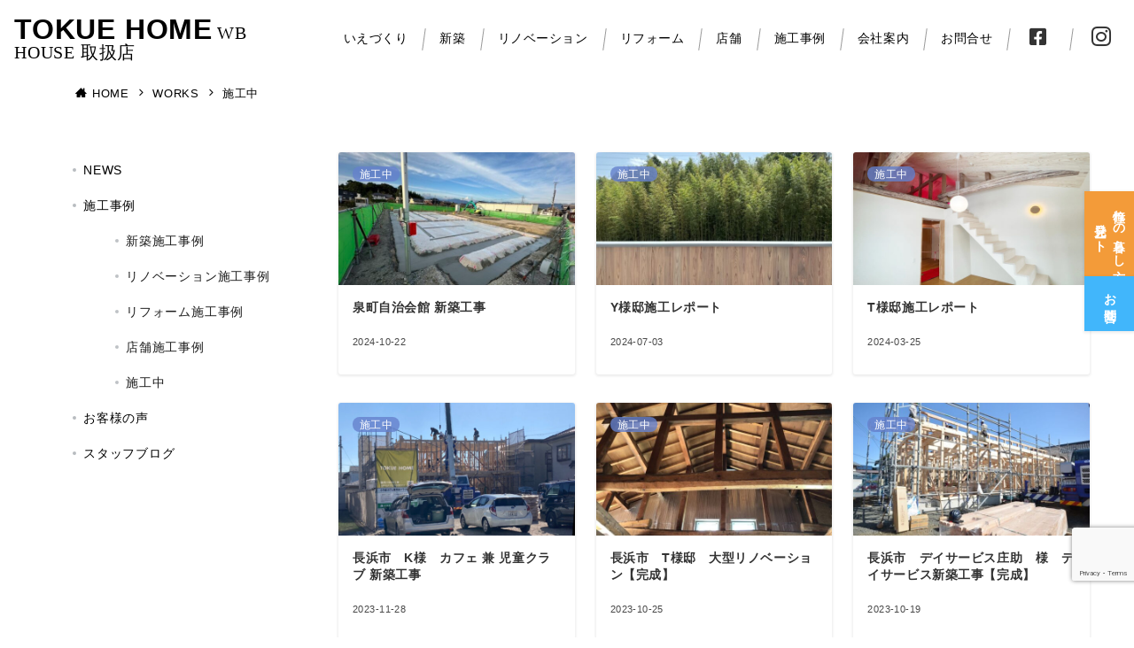

--- FILE ---
content_type: text/html; charset=utf-8
request_url: https://www.google.com/recaptcha/api2/anchor?ar=1&k=6LdtiGAoAAAAAI3VdDDJ9L5zMwvJeBICUcpGrPJ0&co=aHR0cHM6Ly90b2t1ZWhvbWUuY29tOjQ0Mw..&hl=en&v=N67nZn4AqZkNcbeMu4prBgzg&size=invisible&anchor-ms=20000&execute-ms=30000&cb=um9r5wk09x1x
body_size: 48785
content:
<!DOCTYPE HTML><html dir="ltr" lang="en"><head><meta http-equiv="Content-Type" content="text/html; charset=UTF-8">
<meta http-equiv="X-UA-Compatible" content="IE=edge">
<title>reCAPTCHA</title>
<style type="text/css">
/* cyrillic-ext */
@font-face {
  font-family: 'Roboto';
  font-style: normal;
  font-weight: 400;
  font-stretch: 100%;
  src: url(//fonts.gstatic.com/s/roboto/v48/KFO7CnqEu92Fr1ME7kSn66aGLdTylUAMa3GUBHMdazTgWw.woff2) format('woff2');
  unicode-range: U+0460-052F, U+1C80-1C8A, U+20B4, U+2DE0-2DFF, U+A640-A69F, U+FE2E-FE2F;
}
/* cyrillic */
@font-face {
  font-family: 'Roboto';
  font-style: normal;
  font-weight: 400;
  font-stretch: 100%;
  src: url(//fonts.gstatic.com/s/roboto/v48/KFO7CnqEu92Fr1ME7kSn66aGLdTylUAMa3iUBHMdazTgWw.woff2) format('woff2');
  unicode-range: U+0301, U+0400-045F, U+0490-0491, U+04B0-04B1, U+2116;
}
/* greek-ext */
@font-face {
  font-family: 'Roboto';
  font-style: normal;
  font-weight: 400;
  font-stretch: 100%;
  src: url(//fonts.gstatic.com/s/roboto/v48/KFO7CnqEu92Fr1ME7kSn66aGLdTylUAMa3CUBHMdazTgWw.woff2) format('woff2');
  unicode-range: U+1F00-1FFF;
}
/* greek */
@font-face {
  font-family: 'Roboto';
  font-style: normal;
  font-weight: 400;
  font-stretch: 100%;
  src: url(//fonts.gstatic.com/s/roboto/v48/KFO7CnqEu92Fr1ME7kSn66aGLdTylUAMa3-UBHMdazTgWw.woff2) format('woff2');
  unicode-range: U+0370-0377, U+037A-037F, U+0384-038A, U+038C, U+038E-03A1, U+03A3-03FF;
}
/* math */
@font-face {
  font-family: 'Roboto';
  font-style: normal;
  font-weight: 400;
  font-stretch: 100%;
  src: url(//fonts.gstatic.com/s/roboto/v48/KFO7CnqEu92Fr1ME7kSn66aGLdTylUAMawCUBHMdazTgWw.woff2) format('woff2');
  unicode-range: U+0302-0303, U+0305, U+0307-0308, U+0310, U+0312, U+0315, U+031A, U+0326-0327, U+032C, U+032F-0330, U+0332-0333, U+0338, U+033A, U+0346, U+034D, U+0391-03A1, U+03A3-03A9, U+03B1-03C9, U+03D1, U+03D5-03D6, U+03F0-03F1, U+03F4-03F5, U+2016-2017, U+2034-2038, U+203C, U+2040, U+2043, U+2047, U+2050, U+2057, U+205F, U+2070-2071, U+2074-208E, U+2090-209C, U+20D0-20DC, U+20E1, U+20E5-20EF, U+2100-2112, U+2114-2115, U+2117-2121, U+2123-214F, U+2190, U+2192, U+2194-21AE, U+21B0-21E5, U+21F1-21F2, U+21F4-2211, U+2213-2214, U+2216-22FF, U+2308-230B, U+2310, U+2319, U+231C-2321, U+2336-237A, U+237C, U+2395, U+239B-23B7, U+23D0, U+23DC-23E1, U+2474-2475, U+25AF, U+25B3, U+25B7, U+25BD, U+25C1, U+25CA, U+25CC, U+25FB, U+266D-266F, U+27C0-27FF, U+2900-2AFF, U+2B0E-2B11, U+2B30-2B4C, U+2BFE, U+3030, U+FF5B, U+FF5D, U+1D400-1D7FF, U+1EE00-1EEFF;
}
/* symbols */
@font-face {
  font-family: 'Roboto';
  font-style: normal;
  font-weight: 400;
  font-stretch: 100%;
  src: url(//fonts.gstatic.com/s/roboto/v48/KFO7CnqEu92Fr1ME7kSn66aGLdTylUAMaxKUBHMdazTgWw.woff2) format('woff2');
  unicode-range: U+0001-000C, U+000E-001F, U+007F-009F, U+20DD-20E0, U+20E2-20E4, U+2150-218F, U+2190, U+2192, U+2194-2199, U+21AF, U+21E6-21F0, U+21F3, U+2218-2219, U+2299, U+22C4-22C6, U+2300-243F, U+2440-244A, U+2460-24FF, U+25A0-27BF, U+2800-28FF, U+2921-2922, U+2981, U+29BF, U+29EB, U+2B00-2BFF, U+4DC0-4DFF, U+FFF9-FFFB, U+10140-1018E, U+10190-1019C, U+101A0, U+101D0-101FD, U+102E0-102FB, U+10E60-10E7E, U+1D2C0-1D2D3, U+1D2E0-1D37F, U+1F000-1F0FF, U+1F100-1F1AD, U+1F1E6-1F1FF, U+1F30D-1F30F, U+1F315, U+1F31C, U+1F31E, U+1F320-1F32C, U+1F336, U+1F378, U+1F37D, U+1F382, U+1F393-1F39F, U+1F3A7-1F3A8, U+1F3AC-1F3AF, U+1F3C2, U+1F3C4-1F3C6, U+1F3CA-1F3CE, U+1F3D4-1F3E0, U+1F3ED, U+1F3F1-1F3F3, U+1F3F5-1F3F7, U+1F408, U+1F415, U+1F41F, U+1F426, U+1F43F, U+1F441-1F442, U+1F444, U+1F446-1F449, U+1F44C-1F44E, U+1F453, U+1F46A, U+1F47D, U+1F4A3, U+1F4B0, U+1F4B3, U+1F4B9, U+1F4BB, U+1F4BF, U+1F4C8-1F4CB, U+1F4D6, U+1F4DA, U+1F4DF, U+1F4E3-1F4E6, U+1F4EA-1F4ED, U+1F4F7, U+1F4F9-1F4FB, U+1F4FD-1F4FE, U+1F503, U+1F507-1F50B, U+1F50D, U+1F512-1F513, U+1F53E-1F54A, U+1F54F-1F5FA, U+1F610, U+1F650-1F67F, U+1F687, U+1F68D, U+1F691, U+1F694, U+1F698, U+1F6AD, U+1F6B2, U+1F6B9-1F6BA, U+1F6BC, U+1F6C6-1F6CF, U+1F6D3-1F6D7, U+1F6E0-1F6EA, U+1F6F0-1F6F3, U+1F6F7-1F6FC, U+1F700-1F7FF, U+1F800-1F80B, U+1F810-1F847, U+1F850-1F859, U+1F860-1F887, U+1F890-1F8AD, U+1F8B0-1F8BB, U+1F8C0-1F8C1, U+1F900-1F90B, U+1F93B, U+1F946, U+1F984, U+1F996, U+1F9E9, U+1FA00-1FA6F, U+1FA70-1FA7C, U+1FA80-1FA89, U+1FA8F-1FAC6, U+1FACE-1FADC, U+1FADF-1FAE9, U+1FAF0-1FAF8, U+1FB00-1FBFF;
}
/* vietnamese */
@font-face {
  font-family: 'Roboto';
  font-style: normal;
  font-weight: 400;
  font-stretch: 100%;
  src: url(//fonts.gstatic.com/s/roboto/v48/KFO7CnqEu92Fr1ME7kSn66aGLdTylUAMa3OUBHMdazTgWw.woff2) format('woff2');
  unicode-range: U+0102-0103, U+0110-0111, U+0128-0129, U+0168-0169, U+01A0-01A1, U+01AF-01B0, U+0300-0301, U+0303-0304, U+0308-0309, U+0323, U+0329, U+1EA0-1EF9, U+20AB;
}
/* latin-ext */
@font-face {
  font-family: 'Roboto';
  font-style: normal;
  font-weight: 400;
  font-stretch: 100%;
  src: url(//fonts.gstatic.com/s/roboto/v48/KFO7CnqEu92Fr1ME7kSn66aGLdTylUAMa3KUBHMdazTgWw.woff2) format('woff2');
  unicode-range: U+0100-02BA, U+02BD-02C5, U+02C7-02CC, U+02CE-02D7, U+02DD-02FF, U+0304, U+0308, U+0329, U+1D00-1DBF, U+1E00-1E9F, U+1EF2-1EFF, U+2020, U+20A0-20AB, U+20AD-20C0, U+2113, U+2C60-2C7F, U+A720-A7FF;
}
/* latin */
@font-face {
  font-family: 'Roboto';
  font-style: normal;
  font-weight: 400;
  font-stretch: 100%;
  src: url(//fonts.gstatic.com/s/roboto/v48/KFO7CnqEu92Fr1ME7kSn66aGLdTylUAMa3yUBHMdazQ.woff2) format('woff2');
  unicode-range: U+0000-00FF, U+0131, U+0152-0153, U+02BB-02BC, U+02C6, U+02DA, U+02DC, U+0304, U+0308, U+0329, U+2000-206F, U+20AC, U+2122, U+2191, U+2193, U+2212, U+2215, U+FEFF, U+FFFD;
}
/* cyrillic-ext */
@font-face {
  font-family: 'Roboto';
  font-style: normal;
  font-weight: 500;
  font-stretch: 100%;
  src: url(//fonts.gstatic.com/s/roboto/v48/KFO7CnqEu92Fr1ME7kSn66aGLdTylUAMa3GUBHMdazTgWw.woff2) format('woff2');
  unicode-range: U+0460-052F, U+1C80-1C8A, U+20B4, U+2DE0-2DFF, U+A640-A69F, U+FE2E-FE2F;
}
/* cyrillic */
@font-face {
  font-family: 'Roboto';
  font-style: normal;
  font-weight: 500;
  font-stretch: 100%;
  src: url(//fonts.gstatic.com/s/roboto/v48/KFO7CnqEu92Fr1ME7kSn66aGLdTylUAMa3iUBHMdazTgWw.woff2) format('woff2');
  unicode-range: U+0301, U+0400-045F, U+0490-0491, U+04B0-04B1, U+2116;
}
/* greek-ext */
@font-face {
  font-family: 'Roboto';
  font-style: normal;
  font-weight: 500;
  font-stretch: 100%;
  src: url(//fonts.gstatic.com/s/roboto/v48/KFO7CnqEu92Fr1ME7kSn66aGLdTylUAMa3CUBHMdazTgWw.woff2) format('woff2');
  unicode-range: U+1F00-1FFF;
}
/* greek */
@font-face {
  font-family: 'Roboto';
  font-style: normal;
  font-weight: 500;
  font-stretch: 100%;
  src: url(//fonts.gstatic.com/s/roboto/v48/KFO7CnqEu92Fr1ME7kSn66aGLdTylUAMa3-UBHMdazTgWw.woff2) format('woff2');
  unicode-range: U+0370-0377, U+037A-037F, U+0384-038A, U+038C, U+038E-03A1, U+03A3-03FF;
}
/* math */
@font-face {
  font-family: 'Roboto';
  font-style: normal;
  font-weight: 500;
  font-stretch: 100%;
  src: url(//fonts.gstatic.com/s/roboto/v48/KFO7CnqEu92Fr1ME7kSn66aGLdTylUAMawCUBHMdazTgWw.woff2) format('woff2');
  unicode-range: U+0302-0303, U+0305, U+0307-0308, U+0310, U+0312, U+0315, U+031A, U+0326-0327, U+032C, U+032F-0330, U+0332-0333, U+0338, U+033A, U+0346, U+034D, U+0391-03A1, U+03A3-03A9, U+03B1-03C9, U+03D1, U+03D5-03D6, U+03F0-03F1, U+03F4-03F5, U+2016-2017, U+2034-2038, U+203C, U+2040, U+2043, U+2047, U+2050, U+2057, U+205F, U+2070-2071, U+2074-208E, U+2090-209C, U+20D0-20DC, U+20E1, U+20E5-20EF, U+2100-2112, U+2114-2115, U+2117-2121, U+2123-214F, U+2190, U+2192, U+2194-21AE, U+21B0-21E5, U+21F1-21F2, U+21F4-2211, U+2213-2214, U+2216-22FF, U+2308-230B, U+2310, U+2319, U+231C-2321, U+2336-237A, U+237C, U+2395, U+239B-23B7, U+23D0, U+23DC-23E1, U+2474-2475, U+25AF, U+25B3, U+25B7, U+25BD, U+25C1, U+25CA, U+25CC, U+25FB, U+266D-266F, U+27C0-27FF, U+2900-2AFF, U+2B0E-2B11, U+2B30-2B4C, U+2BFE, U+3030, U+FF5B, U+FF5D, U+1D400-1D7FF, U+1EE00-1EEFF;
}
/* symbols */
@font-face {
  font-family: 'Roboto';
  font-style: normal;
  font-weight: 500;
  font-stretch: 100%;
  src: url(//fonts.gstatic.com/s/roboto/v48/KFO7CnqEu92Fr1ME7kSn66aGLdTylUAMaxKUBHMdazTgWw.woff2) format('woff2');
  unicode-range: U+0001-000C, U+000E-001F, U+007F-009F, U+20DD-20E0, U+20E2-20E4, U+2150-218F, U+2190, U+2192, U+2194-2199, U+21AF, U+21E6-21F0, U+21F3, U+2218-2219, U+2299, U+22C4-22C6, U+2300-243F, U+2440-244A, U+2460-24FF, U+25A0-27BF, U+2800-28FF, U+2921-2922, U+2981, U+29BF, U+29EB, U+2B00-2BFF, U+4DC0-4DFF, U+FFF9-FFFB, U+10140-1018E, U+10190-1019C, U+101A0, U+101D0-101FD, U+102E0-102FB, U+10E60-10E7E, U+1D2C0-1D2D3, U+1D2E0-1D37F, U+1F000-1F0FF, U+1F100-1F1AD, U+1F1E6-1F1FF, U+1F30D-1F30F, U+1F315, U+1F31C, U+1F31E, U+1F320-1F32C, U+1F336, U+1F378, U+1F37D, U+1F382, U+1F393-1F39F, U+1F3A7-1F3A8, U+1F3AC-1F3AF, U+1F3C2, U+1F3C4-1F3C6, U+1F3CA-1F3CE, U+1F3D4-1F3E0, U+1F3ED, U+1F3F1-1F3F3, U+1F3F5-1F3F7, U+1F408, U+1F415, U+1F41F, U+1F426, U+1F43F, U+1F441-1F442, U+1F444, U+1F446-1F449, U+1F44C-1F44E, U+1F453, U+1F46A, U+1F47D, U+1F4A3, U+1F4B0, U+1F4B3, U+1F4B9, U+1F4BB, U+1F4BF, U+1F4C8-1F4CB, U+1F4D6, U+1F4DA, U+1F4DF, U+1F4E3-1F4E6, U+1F4EA-1F4ED, U+1F4F7, U+1F4F9-1F4FB, U+1F4FD-1F4FE, U+1F503, U+1F507-1F50B, U+1F50D, U+1F512-1F513, U+1F53E-1F54A, U+1F54F-1F5FA, U+1F610, U+1F650-1F67F, U+1F687, U+1F68D, U+1F691, U+1F694, U+1F698, U+1F6AD, U+1F6B2, U+1F6B9-1F6BA, U+1F6BC, U+1F6C6-1F6CF, U+1F6D3-1F6D7, U+1F6E0-1F6EA, U+1F6F0-1F6F3, U+1F6F7-1F6FC, U+1F700-1F7FF, U+1F800-1F80B, U+1F810-1F847, U+1F850-1F859, U+1F860-1F887, U+1F890-1F8AD, U+1F8B0-1F8BB, U+1F8C0-1F8C1, U+1F900-1F90B, U+1F93B, U+1F946, U+1F984, U+1F996, U+1F9E9, U+1FA00-1FA6F, U+1FA70-1FA7C, U+1FA80-1FA89, U+1FA8F-1FAC6, U+1FACE-1FADC, U+1FADF-1FAE9, U+1FAF0-1FAF8, U+1FB00-1FBFF;
}
/* vietnamese */
@font-face {
  font-family: 'Roboto';
  font-style: normal;
  font-weight: 500;
  font-stretch: 100%;
  src: url(//fonts.gstatic.com/s/roboto/v48/KFO7CnqEu92Fr1ME7kSn66aGLdTylUAMa3OUBHMdazTgWw.woff2) format('woff2');
  unicode-range: U+0102-0103, U+0110-0111, U+0128-0129, U+0168-0169, U+01A0-01A1, U+01AF-01B0, U+0300-0301, U+0303-0304, U+0308-0309, U+0323, U+0329, U+1EA0-1EF9, U+20AB;
}
/* latin-ext */
@font-face {
  font-family: 'Roboto';
  font-style: normal;
  font-weight: 500;
  font-stretch: 100%;
  src: url(//fonts.gstatic.com/s/roboto/v48/KFO7CnqEu92Fr1ME7kSn66aGLdTylUAMa3KUBHMdazTgWw.woff2) format('woff2');
  unicode-range: U+0100-02BA, U+02BD-02C5, U+02C7-02CC, U+02CE-02D7, U+02DD-02FF, U+0304, U+0308, U+0329, U+1D00-1DBF, U+1E00-1E9F, U+1EF2-1EFF, U+2020, U+20A0-20AB, U+20AD-20C0, U+2113, U+2C60-2C7F, U+A720-A7FF;
}
/* latin */
@font-face {
  font-family: 'Roboto';
  font-style: normal;
  font-weight: 500;
  font-stretch: 100%;
  src: url(//fonts.gstatic.com/s/roboto/v48/KFO7CnqEu92Fr1ME7kSn66aGLdTylUAMa3yUBHMdazQ.woff2) format('woff2');
  unicode-range: U+0000-00FF, U+0131, U+0152-0153, U+02BB-02BC, U+02C6, U+02DA, U+02DC, U+0304, U+0308, U+0329, U+2000-206F, U+20AC, U+2122, U+2191, U+2193, U+2212, U+2215, U+FEFF, U+FFFD;
}
/* cyrillic-ext */
@font-face {
  font-family: 'Roboto';
  font-style: normal;
  font-weight: 900;
  font-stretch: 100%;
  src: url(//fonts.gstatic.com/s/roboto/v48/KFO7CnqEu92Fr1ME7kSn66aGLdTylUAMa3GUBHMdazTgWw.woff2) format('woff2');
  unicode-range: U+0460-052F, U+1C80-1C8A, U+20B4, U+2DE0-2DFF, U+A640-A69F, U+FE2E-FE2F;
}
/* cyrillic */
@font-face {
  font-family: 'Roboto';
  font-style: normal;
  font-weight: 900;
  font-stretch: 100%;
  src: url(//fonts.gstatic.com/s/roboto/v48/KFO7CnqEu92Fr1ME7kSn66aGLdTylUAMa3iUBHMdazTgWw.woff2) format('woff2');
  unicode-range: U+0301, U+0400-045F, U+0490-0491, U+04B0-04B1, U+2116;
}
/* greek-ext */
@font-face {
  font-family: 'Roboto';
  font-style: normal;
  font-weight: 900;
  font-stretch: 100%;
  src: url(//fonts.gstatic.com/s/roboto/v48/KFO7CnqEu92Fr1ME7kSn66aGLdTylUAMa3CUBHMdazTgWw.woff2) format('woff2');
  unicode-range: U+1F00-1FFF;
}
/* greek */
@font-face {
  font-family: 'Roboto';
  font-style: normal;
  font-weight: 900;
  font-stretch: 100%;
  src: url(//fonts.gstatic.com/s/roboto/v48/KFO7CnqEu92Fr1ME7kSn66aGLdTylUAMa3-UBHMdazTgWw.woff2) format('woff2');
  unicode-range: U+0370-0377, U+037A-037F, U+0384-038A, U+038C, U+038E-03A1, U+03A3-03FF;
}
/* math */
@font-face {
  font-family: 'Roboto';
  font-style: normal;
  font-weight: 900;
  font-stretch: 100%;
  src: url(//fonts.gstatic.com/s/roboto/v48/KFO7CnqEu92Fr1ME7kSn66aGLdTylUAMawCUBHMdazTgWw.woff2) format('woff2');
  unicode-range: U+0302-0303, U+0305, U+0307-0308, U+0310, U+0312, U+0315, U+031A, U+0326-0327, U+032C, U+032F-0330, U+0332-0333, U+0338, U+033A, U+0346, U+034D, U+0391-03A1, U+03A3-03A9, U+03B1-03C9, U+03D1, U+03D5-03D6, U+03F0-03F1, U+03F4-03F5, U+2016-2017, U+2034-2038, U+203C, U+2040, U+2043, U+2047, U+2050, U+2057, U+205F, U+2070-2071, U+2074-208E, U+2090-209C, U+20D0-20DC, U+20E1, U+20E5-20EF, U+2100-2112, U+2114-2115, U+2117-2121, U+2123-214F, U+2190, U+2192, U+2194-21AE, U+21B0-21E5, U+21F1-21F2, U+21F4-2211, U+2213-2214, U+2216-22FF, U+2308-230B, U+2310, U+2319, U+231C-2321, U+2336-237A, U+237C, U+2395, U+239B-23B7, U+23D0, U+23DC-23E1, U+2474-2475, U+25AF, U+25B3, U+25B7, U+25BD, U+25C1, U+25CA, U+25CC, U+25FB, U+266D-266F, U+27C0-27FF, U+2900-2AFF, U+2B0E-2B11, U+2B30-2B4C, U+2BFE, U+3030, U+FF5B, U+FF5D, U+1D400-1D7FF, U+1EE00-1EEFF;
}
/* symbols */
@font-face {
  font-family: 'Roboto';
  font-style: normal;
  font-weight: 900;
  font-stretch: 100%;
  src: url(//fonts.gstatic.com/s/roboto/v48/KFO7CnqEu92Fr1ME7kSn66aGLdTylUAMaxKUBHMdazTgWw.woff2) format('woff2');
  unicode-range: U+0001-000C, U+000E-001F, U+007F-009F, U+20DD-20E0, U+20E2-20E4, U+2150-218F, U+2190, U+2192, U+2194-2199, U+21AF, U+21E6-21F0, U+21F3, U+2218-2219, U+2299, U+22C4-22C6, U+2300-243F, U+2440-244A, U+2460-24FF, U+25A0-27BF, U+2800-28FF, U+2921-2922, U+2981, U+29BF, U+29EB, U+2B00-2BFF, U+4DC0-4DFF, U+FFF9-FFFB, U+10140-1018E, U+10190-1019C, U+101A0, U+101D0-101FD, U+102E0-102FB, U+10E60-10E7E, U+1D2C0-1D2D3, U+1D2E0-1D37F, U+1F000-1F0FF, U+1F100-1F1AD, U+1F1E6-1F1FF, U+1F30D-1F30F, U+1F315, U+1F31C, U+1F31E, U+1F320-1F32C, U+1F336, U+1F378, U+1F37D, U+1F382, U+1F393-1F39F, U+1F3A7-1F3A8, U+1F3AC-1F3AF, U+1F3C2, U+1F3C4-1F3C6, U+1F3CA-1F3CE, U+1F3D4-1F3E0, U+1F3ED, U+1F3F1-1F3F3, U+1F3F5-1F3F7, U+1F408, U+1F415, U+1F41F, U+1F426, U+1F43F, U+1F441-1F442, U+1F444, U+1F446-1F449, U+1F44C-1F44E, U+1F453, U+1F46A, U+1F47D, U+1F4A3, U+1F4B0, U+1F4B3, U+1F4B9, U+1F4BB, U+1F4BF, U+1F4C8-1F4CB, U+1F4D6, U+1F4DA, U+1F4DF, U+1F4E3-1F4E6, U+1F4EA-1F4ED, U+1F4F7, U+1F4F9-1F4FB, U+1F4FD-1F4FE, U+1F503, U+1F507-1F50B, U+1F50D, U+1F512-1F513, U+1F53E-1F54A, U+1F54F-1F5FA, U+1F610, U+1F650-1F67F, U+1F687, U+1F68D, U+1F691, U+1F694, U+1F698, U+1F6AD, U+1F6B2, U+1F6B9-1F6BA, U+1F6BC, U+1F6C6-1F6CF, U+1F6D3-1F6D7, U+1F6E0-1F6EA, U+1F6F0-1F6F3, U+1F6F7-1F6FC, U+1F700-1F7FF, U+1F800-1F80B, U+1F810-1F847, U+1F850-1F859, U+1F860-1F887, U+1F890-1F8AD, U+1F8B0-1F8BB, U+1F8C0-1F8C1, U+1F900-1F90B, U+1F93B, U+1F946, U+1F984, U+1F996, U+1F9E9, U+1FA00-1FA6F, U+1FA70-1FA7C, U+1FA80-1FA89, U+1FA8F-1FAC6, U+1FACE-1FADC, U+1FADF-1FAE9, U+1FAF0-1FAF8, U+1FB00-1FBFF;
}
/* vietnamese */
@font-face {
  font-family: 'Roboto';
  font-style: normal;
  font-weight: 900;
  font-stretch: 100%;
  src: url(//fonts.gstatic.com/s/roboto/v48/KFO7CnqEu92Fr1ME7kSn66aGLdTylUAMa3OUBHMdazTgWw.woff2) format('woff2');
  unicode-range: U+0102-0103, U+0110-0111, U+0128-0129, U+0168-0169, U+01A0-01A1, U+01AF-01B0, U+0300-0301, U+0303-0304, U+0308-0309, U+0323, U+0329, U+1EA0-1EF9, U+20AB;
}
/* latin-ext */
@font-face {
  font-family: 'Roboto';
  font-style: normal;
  font-weight: 900;
  font-stretch: 100%;
  src: url(//fonts.gstatic.com/s/roboto/v48/KFO7CnqEu92Fr1ME7kSn66aGLdTylUAMa3KUBHMdazTgWw.woff2) format('woff2');
  unicode-range: U+0100-02BA, U+02BD-02C5, U+02C7-02CC, U+02CE-02D7, U+02DD-02FF, U+0304, U+0308, U+0329, U+1D00-1DBF, U+1E00-1E9F, U+1EF2-1EFF, U+2020, U+20A0-20AB, U+20AD-20C0, U+2113, U+2C60-2C7F, U+A720-A7FF;
}
/* latin */
@font-face {
  font-family: 'Roboto';
  font-style: normal;
  font-weight: 900;
  font-stretch: 100%;
  src: url(//fonts.gstatic.com/s/roboto/v48/KFO7CnqEu92Fr1ME7kSn66aGLdTylUAMa3yUBHMdazQ.woff2) format('woff2');
  unicode-range: U+0000-00FF, U+0131, U+0152-0153, U+02BB-02BC, U+02C6, U+02DA, U+02DC, U+0304, U+0308, U+0329, U+2000-206F, U+20AC, U+2122, U+2191, U+2193, U+2212, U+2215, U+FEFF, U+FFFD;
}

</style>
<link rel="stylesheet" type="text/css" href="https://www.gstatic.com/recaptcha/releases/N67nZn4AqZkNcbeMu4prBgzg/styles__ltr.css">
<script nonce="ceQD8U0UcYi7eYuVq1qyuw" type="text/javascript">window['__recaptcha_api'] = 'https://www.google.com/recaptcha/api2/';</script>
<script type="text/javascript" src="https://www.gstatic.com/recaptcha/releases/N67nZn4AqZkNcbeMu4prBgzg/recaptcha__en.js" nonce="ceQD8U0UcYi7eYuVq1qyuw">
      
    </script></head>
<body><div id="rc-anchor-alert" class="rc-anchor-alert"></div>
<input type="hidden" id="recaptcha-token" value="[base64]">
<script type="text/javascript" nonce="ceQD8U0UcYi7eYuVq1qyuw">
      recaptcha.anchor.Main.init("[\x22ainput\x22,[\x22bgdata\x22,\x22\x22,\[base64]/[base64]/[base64]/bmV3IHJbeF0oY1swXSk6RT09Mj9uZXcgclt4XShjWzBdLGNbMV0pOkU9PTM/bmV3IHJbeF0oY1swXSxjWzFdLGNbMl0pOkU9PTQ/[base64]/[base64]/[base64]/[base64]/[base64]/[base64]/[base64]/[base64]\x22,\[base64]\\u003d\\u003d\x22,\x22wrhcw7LDo8KYI8KhT8KbYQ7DisKWw6AUAX3CvMOQEEPDmybDpWDCnWwBTxvCtwTDuHlNKkddV8OMZsOvw5J4NGvCuwt6GcKifgFKwrsXw5vDpMK4IsKFwpjCssKPw7Vsw7hKCMKcN2/DicOCUcO3w7nDkQnChcOLwociCsOLPirCgsOJCnhwHsOGw7rCiTLDucOEFGUYwofDqlHCtcOIwqzDmsOfYQbDgsKHwqDCrH7CqkIMw57Dm8K3wqoxw5MKwrzCnMKjwqbDvX/DisKNwonDs2JlwrhZw4U1w4nDu8KBXsKRw5oqPMOcdMKeTB/[base64]/CsMOBFHwGw480Uy90QsKuwpfCuFRzCsO4w6jCvMKiwrXDpgXCtsOfw4HDhMOfbcOywpXDvcOHKsKOwobDhcOjw5AmV8Oxwrwrw67CkDx/wpocw4svwo4hSCjCiSNbw446cMOPZ8OrY8KFw4xkDcKMZMK7w5rCg8OIf8Kdw6XClSopfhjCgmnDiz3CnsKFwpFlwqk2wpErE8KpwqJEw6JTHXLCscOgwrPCnsOgwofDm8O7wrvDmWTCo8KRw5Vcw6A0w67DmH/CrSnCgB80dcO2w7VTw7DDmifDmXLCkQc7NUzDsH7Ds3Qrw4MaVXvCjMOrw7/DlcOFwqVjMcOaNcOkEMOnQ8Kzwq4Sw4A9A8OVw5oLwrjDimIcGcOTQsOoJsKREhPClsKIKRHCv8KTwp7CoXnCpG0gfsOuworClSo2bAxWwqbCq8OcwrEcw5USwpTCtCA4w7XDt8OowqYGIGnDhsKICVN9L27Du8KRw68Sw7N5G8KaS2jCpHYmQ8KAw7zDj0d3Ll0Ew4/Cvg12woYWwpjCkWDDikVrBsK6SlbCoMKrwqk/XzHDpjfCiwpUwrHDmsKEacOHw49Tw7rCisKjCWogKMOdw7bCusKHQMKMQhDDrGYER8KBw4fCuhJtw5QHwpE7cxbDpcOJXD7DjH1MW8O7w7gOUFrCu2/DjsKTw4jDizzDocK2w652wpTDsD5ZMERGEHxWw7EFw7LCigTCnS/DjE0iw6J6AHEiAzTDo8OpOMKvw6gjNAZpeQ7Dh8KOa3lLeFAUYMOffsKZLjFJYSDCg8OpcMKbFW91UjpVA2g1wrbDvQ1UJcKKwoTCsQLCkQ5/[base64]/DmsKTw4XDph9wwqfCu8OqwpgDw4XCscKKw5HCrsK/acKRYHMbU8OOwqtWTXbCm8K+wqfCrXbCu8Okw4LCjsOQeFVSYUzCujrCh8KFPBnDiHrDqwvDrcODw5Zhwoh+w4nCksKpwrzCmMO4IWTDpsOSwo5ADj9qw5g2YsKmMcKtNcObwocLw67ChMOhw54ICMKswr/DqH4RwonDvsKPUsOrw65oVMOVasOPGsOOMMKMw4vDrl/CtcKpGsKABADCpCLChU43wqclw5vDklXCuC3CkMKQSsOTZBXDucOcfcKaTcKNBAPCn8KuwoXDvEAKBMO/HsKCw4fDnT7DjcOgwpLCgMK5Z8Kgw5HDp8OVw6HDqSYLEMK2UsObAAJNb8OjQnrDjD3DiMOYZ8K0QMK+w6/Cl8O8OwDDjMOiwrvChRgZw7vCkWRsVcKBZn1HwpPDs1bDucO3wqDDvsOXw6MmLsONwrLCoMKoDcO1wqA6woPCnMKUwprCv8KqEBswwq1vdmzDr17CvlXCvT/[base64]/BcOsw7vCmcOrUUrDuMKOUcOlwrgzTcKkw5okw5XDgjE7acKfaAERQcOawp1Fw7jCpB/CvXkBCWDDv8KTwpMgwoPCrGfCp8KBwpJpw4hNDCLCiCJGwrTCgsKsOMKXw4hSw6NqfMOUWX4Gw5vCtTjDkcOhwpw1aEoDaGXCkVzCjAA6wp/[base64]/CkR4WcT8jJzdzwqzCgMKXF8Otwq7ClcKyEi4PFhtgPVbDvSLDosONTnfCkcO/NsKDY8Ocw60iw5c/worCoGdjD8OGwrJ1DMOQw4LChcOjEMO0VCfCrcKiDAfCoMO7FsOyw6LDiUrCvsOgw5vDlGrCpgvDoXvDli9twpItw4cmYcO9wqMtdCVTwojDrCTDjMOLRcK6RG/[base64]/Cs8OVwrsPwohdwpHCo0/[base64]/DpMOpw7fCnCldMMOqwpPDqMOuDUQJTFxywq4nacOlwprCh3ZUwrNTTDkUw5dSw6HDkxUBPy9ow70desOcXcObwoLDn8K0wqRfw5nColPDosOUwqlHBMKLwqspw7xGNQpnw6AGc8K2Qh/DssOQEsO/VMKNCcOWEsObUTHCg8OgJcOVw6QiGBErwrfDgkXDtgHDoMOPHgvDtmAowqoBN8KwwrMEw7NDZcKYMMOgVR0YMC4zw4E6w4/DmR7DmkYGw6TCm8O4TAAjdsOuwp7Clh8Mw5AFc8OOwovDhcKdwoTCjxrCvWVKJHQiScOLXsKFYcONR8Kxwq5lwqNEw7YSa8Oew41Ne8OkXUVpd8Owwr8bw7DDii0zSC9QwpIzwonCrxVTwpzDscKEEiwYGcK1H1bCiyPCrsKQCsO3LE/Dj3TCtcKPUsKZwqJWw4DCjsKNM2jCn8O1VnxNwqJoEXzDggvDqSLDjgLCqGF4wrIuw6t/wpV4w6hvwoPDsMOuYMOjXcOXwr7DmsOhw45iTMOyPDrCkcKMw6zCv8KnwpUyCDXCmETCjsK8LwEmwpvCmMOWERbCsAjDpy9ow7vCgMO1IjhFSmcRwqAnw6rChDcfw5J0XcOgwqgAw70/[base64]/CqmVDSMOQwqIhwpQzwqgYwpNCw7FyYcO0BAPDigpREsKRw4UKVwtYwo5CN8Osw7pyw4zDpMOgwpgbFcOHwr1dDcOYw7nCt8Oew5HCpi43wpnCpjAfM8KGL8KpSMKVw5NPwqorwpp5Wl/DuMOOVlzDkMO1ag4Fw6TDnC9ZcyLCrcKPw4EHwp90IVFoKMO6wrbDpnDDoMKbQ8KlY8KyGMOSSXbChMOOw7vDpCw5w4/DqsKHwpnDhWhdwqjCuMKXwrtXw5Rvw4jDlXwwNGvCvMONYcO0w6JCw5/DhC/[base64]/wpLChmjDvcKow5MWwqfCrsK6w5bCuwlDwoHDlS5eYMORPyclw6LDgsOjw6vDjBZdeMOSIsOWw5lUYcO9NVxowqAOQ8Ohw7Z/[base64]/cHzCksKKCDbDqMOdw59eK1PCh2TDmMOowotFw6rCtMKQPBzDo8Ocw5E0X8K0wovDqcK/DCErCE7Dhn8gwqJRB8KWDcOrwrwAw5wfwqbChMKQF8Kbw5RBwqTCt8KCwrQOw5nCuUbDlMOSVnRiwrbCrEMlIMKuRMOTw4bCiMO8w6fDqkvCrMKHU054w5vCunHCgHvDuFjDm8KjwoUNwqzCmMOzwplGORQJC8OjSEYKwo3DtTJ3ZUR4SMO3QcO/wpDDvQkWwp/Dqxk+w6TDhcOVwrxVwrPCllvChHDClcKiT8KMLcOnw7o+wrd2wpPCicOlS21wMx/CpMKHwppyw43Csw4Zwq5iFsK+wpXDhsOMPMOiwqbCicKPw4kTw5paBUt9wqFEJxLCq0vCgMO2EkvDkxXDvSQdLcKswqTCpz00wo7ClcOhHHxsw7TDjMOZJMKSLXTCiCbCghtRwo9fOW7CpMOFw7JOIUjDjEHDjcO+ax/DncO6KUJrHsK0bUN6wonCh8OpBXtVw55fankSw40NXgrDocKNwrgKNMOEw5vChMOsAwbCqMOEw4/DszPDkMOfw4Edw78gJTTCuMKtL8OgexvCqcKNM1LCmsOhwrAmTT4YwrQlM2NsdMKgwoN5wpzCv8Oiw7B2XxPCi2ccwqxFw5EUw6ktw78Lw6vClMOvwpomfsKMMw7Cn8Krwqp+wqrCnS/DjsK+wqQBLWURw4vDn8KpwoBNIGp4w4/Co0HCgsOYcsKdw4TCrVJbwpE9wqAdwrrDr8Kvw4tDLXLDgTDDoiPCucKJWMKyw5sew6/[base64]/ChSLCpMKoQcKSw7TClcOgPsKTw5V2Cw3CmsO+Si0CJghGHUZeaV/[base64]/Co27DuVnCsyhmwqnCuWTDkU7CmyfDnMO6w5ELw4FEK0LCncKsw4g/[base64]/[base64]/[base64]/Ds3UMQcKfEsKBflLCrV3Dq3/CtVhWR3vCmxU3w7nDuV3Dt3I6fsOPw6/DtsOZw5PDuR55JMO9Ezo1wr9CwrPDuy3CsMKJw70IwoLDj8Kva8KiHMKIbcOnQ8OIwoNXW8O9BDQncsK3wrTCu8K5wp/DvMKFw7PClcKDKUdWf1fDkMOvP1ZlTEMkVT9xw7zCjMKpQhHCm8O9bnHCoH8Xw44awqvCp8KDw5VzK8OAwpUHcgrCt8OkwpRUPwrCmiVCw7TCicO4w4jCuDLDkSHDgMKBw4o3w6klQSkww6rCpj/[base64]/wppIwpzDryczwo4PwoTDiWlcQcO3QsOxwrnDl8KAejgkwqXDoDVKZT1pIQnDn8OxTcK4QD0pfMOLdsKHwojDpcOaw5TDkMKfQGnCicOgW8OzwqLDvMONYQPDn3A1w5rDpsKiRibCscK7wp3Dol/CssOMT8O0f8OYbMKcw4HCp8OCAsOhwo5jw75NJMOIw45Ywq9GOn41wp07wpvCicKLwp14w5/[base64]/w503w5vCv8ONWmrCpMOOVmLDthLDnR41w67DrAHDl3/DssKQMETCicKCw6xHecKINwc/IALDr1EqwpEHCgDCnBzDpsOrwr46wpJYw51WHsOYwq9ePMK/w68/eycFw5jDtMO8KMOvNiMGwrZsQcKNwo14JjY8w5jDncOfw4c/SUTCssOaAsOswrbCmsKPw6PDgT/CscKjEyfDt1vDnG7DhRh6NsOywoDCrz/[base64]/DjB3DqhjDqsO9w6seTsK6w5nCq3YqYHHDlWjDvcKyw5jDkAkfw6/[base64]/w55APcOSKAXCnsO5MMOawoBYwocYWUrDjsOUEcOhYXjDpMO8w4U2wpAow6/[base64]/T3DCo8ONBcOiOsObKcKrRcK3ZEEucDhwZlnCh8Okw7/CnX0Nwr5Cw4/DlsOsa8KZwqvCoCsTwp1lU2DCmA7CmzY5w5Z5DzbDknExwpFvwqNUPsKCeE0Mw68qOcOtNEQ8wqxrw6XCiEsVw7thw6dtw4fDozRSDSBkEMKCccKkPcKZRm0rfcOpwr/[base64]/[base64]/CtC3ClnvDjMOxTRcKBcOINcOAwooBAsO2w7DCngTDtgvCrh7CgEdSwr1IdxlQw5HCqcK/RCrDoMKqw4LCuG43wrk8w5HDiC3CncKUWsKHwr3CgMKJw57DjCbDhsODwpsyKRTDkMOcwpvDlhcJw4t0JhrDoShsc8OVw63Dj0IBw6N0KXHDtsKjdkBIbnRbw4zCucOve0fDrTZkwoIFw7XDl8OtTsKQCMK0w7pOw41sZ8KgwpDDt8KeFD/CslvCtjpzw7HCihsOFMK7e3p0YFdKwojCq8KwBkVORj/Cp8Kww5R2w5XCnMK8bMOXQMKPwpDCjAUZa1nDqT81woMuw5DDvsOLQzhdworCmkVJw4zCqsOsP8KzasKjeAh0wrTDrxPCk3/Cnk9tHcKaw4lWdQ0MwpgWTiDCogE+LcKQwqDCm0Zvw6vCvAbCg8ObwpjDrTLDp8KhHcOWw4XCtX3CkcO2wrjCnR/CnQdlw40MwrMEZ3fCusO+w6fDmcOQUcOFBiDCk8ONfAc1w4MYTzXDkl/CplYVTcOjaFjDjHnCjcKVwrXCtsKTcmQXwrzDrMKEwqQuw7wbw5vDgTrCmsO/w6VJw4tHw69KwpRaJsKsMWjDksOhwrHDuMOwZ8KFw5jDrDIKfsOcLkHDj0F2asKAJ8Oiw6FreHxJwqcdwpzCncOORWLCtsK+K8OmKsOqw7HCrwldcsKbwrVQEF/DrhvCkinDr8K5wpxIDiTCgsO9wqvDuBcWWcOXw7bDl8KQRWzDksO8wpwQMlRRw7Q9w5TDgcOQE8OIw7/CnsKww70Tw7JCwoszw4TDm8KZasOka0PChsKsQEF5M3PCpyFJdWPCgMKCT8Kzwownw41pw7gvw4PCp8Kxwptmw5nCisKPw75Dw4/Dn8OwwotyOsOiJsO7dsKUDHhZVgLCjMOMPcKKwpPDocKpwrbChkocwrbCnz45DVnCkFfDlE/[base64]/acKkw4vDkgswZsK0CGbClDQqw6h6a3PCpsOrw6MYwrXDvsK1GVwHwoR3Wz4swpZyP8KdwplIU8OywrbDtmZ0wpbCs8Ojwqg4JAJ/KMOXXD5lwpoyDcKJw5nCtsKHw48Swo/Dvm1xwo5xwppMMDgtFsOJInfDixfCmsOvw7sBw4xtw45sUXR5RMOlIQTCoMKRZ8OsBEV4aw7DvVNywobDiVV9B8KIw55mwqZ0w4IywoVHd1xRGMO7VsK5wph/wr1lw5HDqsK5CcKywohECSsPSMKiwq1WIDcVRzYCwpTDvMOzH8KENsODNhDCryTDv8OqWsKRZ09mwqjDhcOgH8KkwqlqGMK1GEPClcOow6bCjUDCmzhEw5HClsKUw58ge3VGN8KJZzXDjx/ChHc0wr/DqcOzw73DkwTDiS5kAD1jSMKTwpsVA8KFw41bwoUXGcKdwo3DhMOfw4szwovCvT9OLjfCgMO6woZ9YsKjw5zDuMKUw7XDnD4iwpNqYgk5ZFYrw4BSwrVRw5d/NMKyTMODw5jDrxt3AcO2wpjDnsK9GQZ1w7LCuFfDqhHDih3CpcK7fRJOJ8OVF8OPw5ZcwqHConLCkMOOw4zCvsOpw4AAUWJrccOpZH7Co8O1Cns+wr8ow7LDmMO/w4nDpMORwqXCpmpiwrDCs8Ogwolmwp3CmSZwwpbDjsKQw6Nrwr8rCcKQPcOIw57DiFp8GS9gwovDpcK6wpjDr2XDu1nCpyXCuGbCngXDgU8kwr8NXg/CmsKHw53Dl8KvwqVnORHCqcKAw43DmRdKAMKIw7DDohxCw6ReP34Uw5gqCmDDqH0Tw4xRJ3hiw57CkHgRw6teF8K8KCrDgX3DgsOVw6fDm8Kre8Kfwr4SwpjCt8K+wpl4C8Oywp7CoMK5F8KwXTfDgcOMHAHDrxVqPcOSw4TCvsOaGcOScsODwp/DnkfDpSLCtRzChS7DgMOAEB5Tw4BSwrHCv8KlIULDjEfCvx11w6nCmMKYH8Kzwr04w61YwovCm8OTC8KwCUfCi8Krw7bDlw/Ci0fDm8KLwopBLsOCVVM9VsKWE8KAKMKfYlUsMsK3wp4mPGXCj8KLYcOgw4sJwp8rb3lTw69HwojDu8O6dcOPwrALw7fDscKFwpPDlloCesK1wo/DkW7DhMObw7tOwpw3wrbCt8ORw7zCvx1Iw4k8wrB9w4fCihzDumBmd31WSMKkw745TcOCwq/DmUXDoMKZw7RnesK7dXvChsO1M2MBEyQowo4nwpN5Rh/Dk8OOIxTDlsK2IEcDwr5uBcOFw6vCiT3Cp0bCljbDj8OCwofCv8OjasK1ZljDnHlkw75LUcOdw60Hw6IWVMOBBhrCr8OPYcKJw6TDv8KuRVklBsK5w7XDoEZawrLCpEHCrMOJOsOtNAzDtRrDuH/CocOjKlzDjQ8zwqwjAV5nIsOUw7o6WcKkw7rCm0zCiHPDlsKpw5XDkA5ew5fDiTl/bsO/wrHDjTDCgAF2w6/CiXkPwq3CmMOTXcOQMcKjw7vCvANiZyDCu2EbwpQ0d1zCok0ywovCvsO/UV9rw5sYw65BwqcIw5YrNMOcdMO0wq5mwoEyQGTDvCwmL8OBwpTCtHR8wpopwr/[base64]/[base64]/MhnCh8KCXSZdwqQ5w7fDm8KZVRTCmG/CksOHwrfDmMKQYxfCml7DgmHChMOKQFzDlTk6AwrDshAqw4vDqsOJTgrDgxYmw5nCg8Ksw6nCj8KdSCJUdCsGHMOFwp9xPsKwNWdmwrgPw4DCiRrDssO/w5s9GE1pwoFnw4prw6PDpzXCqsO2w4Qdwqs1w4TDlH8CH2vDnT7CpmphZjYfX8KwwqdqT8KLwrPCk8KrNcOIwo7Co8OPOlN4Jy/DtsOTw64yZhrDnHQePS4sAsOVAAjCjsKuw7gwHT5jQyzDuMKLIsKtMMK0w4/[base64]/[base64]/Do8KRKsOawo8Yw5PDvcOtw7HDicObwq/DuMOfNQQtQDwAw7dgKcOlJcKxWw1FaDFJw4TDrcOQwrp7wpHDuCkUwrczwovChQfCqyRjwonDhS7CgMKHVDUATBrCpsKTLMOawrF/VMO1wqjCsxnCkMKpDcOhPSDCiC8rworCnA/Csjt/[base64]/ChMKSw5Q4KQnCssO+w4LChCfDm8Kaw4PDlMOIwp0SSMOPUMKZXMOIRcKLwoIfbcOOWyNDw5bDpg0zwoNmwqzDkxDDrsOYQMOYOijDr8Knw7jDkAwcwpAUMTgDw68besKceMOcw7pOGANywq16N1HCv2A/M8O3fk0peMKQwpHCjgRWOMO/bcKHScK4ETjDtHfCg8Oawp7CtMK/wq/[base64]/CukMJbFDCrMK+w5U9PS1XYsKULl4ww51Pwo1/fmXDpcOhMMOUwqd9wrVnwrckw5FNwpM0w5rCslbCkTkzHcONWxo3e8KTOMOjDlHCqjMPJTdYNQ86CMKqw49xw5AAwobDvcOBJMKDAMOZw5zDg8OhXEnDkMKtw47DpiMmwq5Gw6DCv8K+HcKiLMOZLC5Ow7pzWcOFNG4FwpzDkxrDknprwq9sED7Dl8K/FVdvHDHDtsOkwro7E8Kmw5/CmMOVw6jDkTs8XjLDlsKYw6HDhlYqwp7DqMKwwrEBwp7DmMK1wpDCrMK0dhAxwp3CqFvCvH4EwqTDg8Kzw5krC8OGw6QPJcKuwrUoLMKnwrzCqMKiWsORN8KNwpDCqWrDo8KDw7QTe8O7McK/[base64]/PiR4wr8BUkNsEWQTBnPClitfw5nDrTfCucKZw7jCjl5rCmU5w5/DhlrCqMOfwrNcw5ptw7/DiMOOwrMHT0bCu8KowokDwrhYwqbDt8K2w7rDgytndjlsw5xFFG0ZBnDDlsOvwoZec0VwZUcBwqvCvWTDiVjChRXDvS7CsMKxTCtWw5DDihIHw4/[base64]/[base64]/DiMOPwrFqScKjwqs3bRhIwrFzw7YTQcKoQTLDmXMQa8OPCCw8c8KYwpo5w7fDp8OSdwDDmwTDnzDCmcONLgPCosOewrnDvC7CgMOQw4PDqU5vwp/Cn8OaL0R6w6MdwrgJOTrCoVQOAMKGwr4mwoLCoDB3wo0GXMKUb8O2w6XCrcKgw6PCoXV9wrwPwoHCpcOcwqfDmTzDtcOnEMKXwoLCoAlCPm4NEA/CrMOxwodow5ldwq8+bcKAI8K3w5XDqQrCkAA3w5l9LkvCu8KhwqpET2R5ecK3wpUaW8KCVh9dw5BBwoVzNn7Cn8KLw6XCn8OcGzpFw4bDr8KIwrbDoSzDjDfDg1/CkcKQwpNSw7Fnw43DgUzDnQEpwpt0cHHDqMOoOzDCoMO2OT/Ck8KXdcK8cU/CrcOqwqLDnnUbHsKnw7jCgxhqw6plwr3Ck1J/w6RvbS9wLsO+wpMHwoMKw4llJWF9w5kuwrJyQksiDcONwrfDnGhBwpxZei8QYkPDosKtw4hLQ8OTJ8OZBMOzAcKcwoXCpzovw5fCtMOEKMOCwrIQFsOhQT9yJWVzwolHwpdbPMOjCVjDvgIPM8OAwrHDjsKtwrwhBw/DisO/VFV8CcKkwpzCksKUw5jDpsOowpDDpcO5w5nDh1dhRcKkwpdxWSIRwqbDoA3DpcO/w7XDncOhRMOkwqfCscKjwq3CuCxAwrsHX8OQwrd4woJfw7bDqMO7RXHDnwnChQxZw4cPM8KUw4jDgMKAd8K4w5XDlMKNwq0SEA3Ck8KPwp3DrMKORFfDp3VLwqTDmDwawojCgF3CuHlhJ3hMXcOeNlpkQ3/CvVjCscOewojCqsOBF2HCskHCoD8XfQ7CsMO8w5lYw71fwpUzwoB2az7CpFLDjcOSc8OMPcKVSRAlwr/CjngQw6XCgC3CpsKHacODeBvCrMKOwrbDnMKmwosKw6nCosOQwqfCkFRLwrB8O3LCkMKkwpXCrsODbhErZCoQwrx6RcKrw51qGcO/wozDvsOyw6HDjsKNw6Fpw7/CpcO4w450w6hVw4rCslM8U8K8PlZiwrXCu8OtwoZXw597w73DrCESYcKoF8OQHV8lAVNSJDcRdQrCoTXDlibChcKAwpsBwpHDjMO/dGA/[base64]/w4EVCMOEwodzwppTwrsxZMKRwoTCm8O2wq0oL8KKYcOSMRfDg8Klwo7DncKHw6DDvHJcHcKcwr3Cr1A4w4zDp8O8DsOjw6jDh8OQSGgVw5nCjiYJwoPCjcKzSngXUsOdVz7DvMKDwpjDnBp4LcKUCCTDhMK8aVs9QcOkVFBNw7TDuXoOw4NNOX3DjMKRwpnDvcOEw7/Dj8OgccOkw7bCtsKLbsKLw5/DrMKmwpHCt0EwG8O6wojDmMOtw7p/ImUgM8OKw63DsUdCw7pvw6DCqWZ4wqPDlWnCl8K6w6PDncOHw4HCnMKtcMKQJcKTWcKfw4hbwrAzw6oww6DDisOuw4EhJsKjYXDDoAHCsDHCqcKWwpHCmy3CjcKOdS1VVxzCp3XDpsKoA8K0a3nCvsKzK3J2VMKPKQXCiMKvC8KGw4ldej8bw5XDqsOyw6DCuCVtwo/[base64]/CqWDDmMOzw4dDesKQwr4tQcOMw7HClMKWw4/DhsOrwo1yw4IIScOxwpJXwpjCiTlDQcOIw6/CigJBwrnCnsOCKQlew6Ygwr7CosKJwo4fPMOxwoISwqLCsMOfCcKQEsO+w5AMIjTCnMKrw6FYEj3DuUfCl38Ow7TCpGYiwq/[base64]/Ct1jDq8K0w5EJeDQ4wpgfw73ClsK3QcK+wonDq8Kjwq5gw6DCm8OWwp0NMMOzwrI3wpDDlCExTloiwo/Cj0grw5LDkMKgBMOhw41hAsKFYcK8wrc0wqXCvMOMwr/DjwLDrSDDrCbDvgfCnsOjeUTDssOJw71SOErDgjzCq17DoQ/ClysDwqzClcKFBHtFwpYkw7LCksOLwq8+UMKlUcKiw5RHwotTcMKBw4zCnMOcw59FScOVQCXCuyrDvsKpVVTClBNEBMOmwrACw4/Cj8K4OyPDuTwlPMK4GcK6EVthw5UFJcO/[base64]/AgnDn8KTU8KTwqfCt8KbNMKqAAbCtHhow65uExXCnSIbCsKxwqHDr0/DuR1aLcOZdmHCjCrClMO2RcO0wrDDvF8tQ8OvfMK0w79Tw53CoSvDgkApwrDDiMK+f8K4BMOzw6c5w4tWbsKFHwoFw4IKNx/DmsKHw4ZXBMKuwrHDnUMcFcOowrPDjcOKw7vDn3AhVcKRD8KNwqY7M2w7w4IBwpTDkcKpwr4yUznCjynClsKaw5FfwqxewqvCigtLQcOZeBVhw6/DgUnDhcOTwrRMwqTCjMOwOQV5RMOCwo/[base64]/DqSvCt8O2JsOwR8O7wozDgMO3csK5wobDu8OowpZtIk0XwojCrcK0w7VCPsOZcsOnwohZYsKGw65/w4zCgsODZsO4w7XDqMOlLH3DvQHDp8Ksw5fCs8K3Ywt+LcKIYcOkwrA/w5A2DGdhU2wtwo/CiU3Ci8Kofw7DjwvClFIXe3jDtDUcBcKfPMOiH3vCvFbDv8Kgwr1kwr0NJx3CucK0w5M4AmDDuQvDtnp/CsOaw7PDoDlbw5HChsOIHH45w5bCvMOiQHbConQpw45ebMK/LMKcw5PChVfDmsKEwp/CiMKlwpdzdsONwrDCtjY2w4bDvsOCfTHCrhkTA2bCvF7DucOew5tnNyLDkHbCq8OFwqRBw53DoVrDnn8hwpXCj3nCq8O1HkMtA2vCnTLDscOTwpHClsKefVvCqnHDnsOGS8O7w4nChEFtw4QTfMKqMQ1uX8OWw4k8woHClXh6RsKGBjMNw4XCrcK5wp3DmMO3wp/Co8KLwq4YPMOtw5BAw6fDtcKXAXczw5/CgMKzwr7Cv8KbWcKMwrA3eXtOw704w714IXVgw4IgX8KNwqQKDRzDul1NRnzCp8KlwpTDh8Ogw6wQMk3CkgbCqhvDuMOVNAjCpCPDpMKsw6tpw7TDi8KKXMOEwo4ZTVVKwrfDgMOcJ0JpJ8OBdMOzJUfCocOUwoM5AcO8ADgtw7fCoMORecOTw4fCuX7Cr1kxSyAjIk/DlMKZw5fCrXkCJsOPW8OJw4jDjsOLK8OQw5x4OcOowpEEwpNpwpbCrMK4L8KSwpnDm8OvXMOLw43Cm8O9w5fDqX3DhCl8w4NFK8KcwqjCqMKwYsO6w6XDosOnOz4Bw6/[base64]/QcOjwrnDlsO6w7PChgNYwqYQYQnDlAvCuETDhMOQbicvw6fClsOQw7DDosKHwrvCnsOqOT7CicKhw7/DmF0lwrrCs3/[base64]/[base64]/[base64]/Dn8Omwp7Cgg0HWMOgQcOLw4w8ecKQw5PCthI8w6bCp8OoBhHDixbCkcKpw4PDvzrDqHZ/CsOQEX3DvkTCmcKNw50fY8KASEE7R8O6w5DCsyLDpcK+J8Oaw7fDn8KqwqkFdBzCgEzCriAyw6xxwqrDj8KHw7PCuMOtw7TDul8qRMKNeEQybG/Dj0EMwpvDlkTCqEnCpcO+wpNLw5ogHMKif8KAYMKnw7EjYAHDisKmw6FGWcOyfzzCr8OywobDhMOySzLClj8MRMKmw7/ClXPDvXDDgBXDtsKHccOOw6N5OMOyXSI4FMOow5vDucK6wphAEV3DhsOpw73CkUvDoz/DsngUOcOSS8O5w4rCmsOjwobDqgPDtMKYAcKOEl3Dp8Kww5tKZXrDj0PDrsKxTht+w5NTw6IKw4JAw7LCo8OZf8O0w6XDisOzSjEpwooMw4QxacO8Fmk5wrhswp/DoMOmciB3LMKJwpHCrcOCwr3CuRMpWMOPNcKYUy8DVSHCpEYewqPDq8O8w6TDn8K2w5XChsK8wqMbw43DpzZ9w75/ORcUX8Kfw6XChwfDnULDsiclwr7DlMKNDEXCoHpIdUvDqBHCuE0iwrFuw4PDmMKAw4LDqXHDo8KBw6/Cv8O/w7xQK8OWR8OgVBN/[base64]/w4/ClMKew4nCtcOmw5XDij8yW310LsKrwroLOEbCuQbCvSrCs8OPTMKgw784IMKcLsKzDsKIflQ1CcOeDXlOHSLCgw3CqzRIB8OBw6rDjcKgw5YPTGvDhnNnwozChQzDhEZbwofChcKfNCPCnkvCjMOmdUjDslfDq8O2DcORRcKTw5TDqsKFwokVwqrCqcKXWD/CryDCr0zCv29pw7bDtE4zTlIVIcOqZ8Krw73DnsKfWMOiwq8ZJsOWwr3Dn8Kuw6vDocKlwr/CgAnCg1DClFp5MnzDozvDniDCrsO7CcKMX0sZHX/[base64]/CkxjCt8OLwo3DqBFpwrdPw7bDpMKdwq/CjSfDvwc5wpPCjcKFw5hGwrHCqDQMwpTCjnVhGsO0KMOlw6dqw64sw7rDqsOaOCUYw6l1wqjCuD3Du1nDpBLDhmYQwpohbMK/AmrDjkJBcHQkGsKRwpTDgg5yw5rDgMOkw7TDqFhFN3k6w73DoGDDulgHJi9eTMK7wokaU8OAw7zChxwmDsKUw6nClMKja8OzWsOiwq5/Q8O2KwcybcOMw7XCgMKKwrNuw5QRRi3CmifDosK+w4zDhsOXFjVhVXUHLGvDgnDCjSzCjDtZwoTCkGzCuCnDgsOGw50HwpMobjkcPMOXwq7Djy9fwqXCmgJ4wq/ChRwPw7sIw79/wqoGwpLCtcKcJsOewpgHYTRjwpXDp3vCoMK0EW9PwpbCvAcfE8KdDjcmQBNJL8OkwoXDo8KNXcK/wpvDnBTDqSnCiBMHw43CmjPDm0PDj8OqXAENwqHDgxTCihHDqcKWEhcnJ8Oow7RtAE7DssK1w5bCmcOJTMOrwp4/cwMnfSfCpibClMO3H8KIel/CvHVyQ8KPwpAtw4JuwrnCosOLw4rCmcKQLcOKYAvDl8KfwpLCgXttw6gFE8KCwqUMQsOlbFbDsAXDoQpDNMOmRGTDn8Otwr/CvS/DrBfClMKuRE9iwpTChTvCpF7CrBt1DcKSYMOaA1jDpcKsw73DuMK4XV3Cnk0eGMOJCcOtwqB4w67Ct8OeNsO5w4jCtSPCsCvDi3ADdsKZU2kKw4jChg5mXMO8wqTCqWzDqi40wohuwoUfIlfCtGTDoFPDhivDi0bDkxXDu8OswpA9w6xYw4XColoZwrt/wpHDrHfClMKdw4vDk8OeYcOrwoNCCB1Dwq/[base64]/DmcOLQ2rCg8OuEVDDjFnCucKuODfCjcOLw7fDrVs6wphSw6RUEMK6Cll7ODE8w5lewrrDkC9xT8O1HcKSdsOGw4TCisOIQCjCuMOve8KQR8KzwrM/[base64]/DjAcHOnwmwogBw47Dt8ONw4s0w5hOS8ONcFkyegoaRkfCsMKJw5RIwo8nw5rDp8OtKsKubcKNJkvCrm7DgMOJSi8aEU9+w7tOG07DmMKiYMKuw6nDiQjCkMKZwrfDk8KRwp7Dl3nCh8K2dnXDmsKuwr/DrcK/wqvDrMO7JBLDmnHDl8OowpLCusO/esK4wo/DmFUSLz0ZR8OpbBIiOcOxXcOZLUsxwr7Co8OlXcORXEo1wpPDn0g9wrIcHsOtwoPCpGlzw7gkFcK2w4vCjMOqw6nCpsOAJMKXVQhqDATDucOxw68twp9xa1osw6fCtm3DksKvw5nCrcOqwqDDm8OxwpYMB8K3WA/[base64]/DncKBwrPCqCAff23CqcOHUsKvw4lpworCj3VqKcO+LcKxWG3CgWECCGrCvl3Du8O2wpkkN8KAXsKhwpxiN8KHfMOrw73Cm1HCt8Ofw5JzSsK6QxgKBMOWwrzCoMOXw6fCgVF8w6Rhwp/CoyIEOhxjw5TCugDDokxXRBUBKjtWw5TDtChEIQ1adsKJw7oMw7nCisOYbcOPwroXOsKOTcKXWGItw7TDsQfCqcO8wrLCuyzDhULDqzFJfBQFXiMCf8KhwqBWwrliDwUnw7bCgSRDw6/CqXNtw4orc1LCrW4ww4PCr8KGw6lHHVPComTDscKtCMKswqLDrGIkesKSwqfDrMKnA3c+wp/ChMOmSMKPwqLDhiDDgnljUMKAwpHDjsO0OsK6w4JPw5ZJBCjCsMKUEURSOx/CjlLDl8KIw5HCtMOSw6XCqMO1bcKbwqzDiCfDgw7DjmccwrPCssKwQ8KiUMOKE0Vew6c2wqkiRz/DnhxPw4bCkRnCqEBpw4XDkB3DuFNJw6HDoGAhw7wKw5DDpRDCqTEcw5nCmzk3EHZ4SV/DiRo6KcO/XnHCvMOnY8O4wp98H8KRwo/[base64]/CsMOpwodmFRHDsEM4wrNIw5slw54GCMOWCUdyw5jCgMOKw43DoiHCgCTCh33DmmDCukd0f8OAXkIIIMOfwpPClDJmw53ChhHCtsKRNMKKcl3DucK4wr/CoHrDhhc9w7jCkFkJaXAQw7xWSMKuRcKTw4zDgWbCrW/[base64]/CqcKqw6crwr06wqpjZRTDn8K6NnY5CzHClsKeE8Oiwo3DicOVbMKjwpYnJMKDw7wSwrPCp8KefUt6wo4sw7Jpwrkvw4XDtsKoUMK7wpZ7ew7CozcLw4gOeBMew613w7vDrMK6w6XDpMK2w5kkwpxwA1nDqMKswojCqGLCncOOWsKNw7/Dh8KfbsKVCcOUfHfDpMKfbmTDusKeEsOZc2rCqMOjS8O0w5hKb8KMw7nCqFNMwrY0eDc3wrbDlU7DlsOqwqLDgMKyMQBQw7TDicKZwpDCgX/[base64]/Z8KtfRXCssKiazoHHsO/M3FEwpdYHMKUIjDCkMObw7fCgB1bBcKIe0VkwqYGw7/[base64]/DvHZwwpzDl8O9woHDpFtwwrTDkcOYcsONaRByNzzDiyhRQcKIwr/CokhtKRsjYTLDiHrDlCUowqY6GVjCmhbDgnMfHMOKw7zCuUHDn8OOZ1ZOw6VBX0Jfw7rDt8OLw6Mvwr8bw7lnworDsxU7WnvCoG0nVsK9GMKRwr/[base64]/[base64]/wrw+Z1jDq1PDm8O/wo/[base64]/Dn3bDksONwqAFUMKdesKswobCvnrDqMOJwqRewrc9XMO2w6wxEMKcw6XCrsKYw4nCllXDm8OMwrpvw7B5wpFQJ8Omw7Ykw67CjRgjX0jDlMONwoUAewBCw4DDihTDh8Knw6MhwqPCtm7CgClaZ3PCiFnCr2oFGGDDtDLDjMK6wofCn8Kow44LXsOURsOhw5DDsznCkU/CgkrDqzHDn1TCpsObw6xlwrJNw6tNYSPClcOjwp3DoMKXw5PCvn7Do8KOw7hNHh40wocFw6QtUQ/CqsO4w7cSw4VTHi/Dk8KAT8KganMHwrNlGF7CvMKiwoTDosOkYUnCnkPCiMO3ZsKbA8O+w4rCjMK9OllAwpXCosKQSsK7Mi/CsFjCt8KMwr8XOjDDmVzCgMKvw7bChFN8M8ONw6kcw7wswpIUfBVMOQsHw67Dul0oIcKFw6phwph8wpDCmsOdw5fCtl0ZwpMXwrQ/dAhbw75HwpY6w7LDrVM/[base64]/TXUFwrPCi1Asw6HCsMOYwqjCn8OVUhPCgwTDpVPDqnRzKsKFGh45wrXCjcOIFcKFHG0VacKew7gXw7DDvMODccOxRk3DgxjDu8KUNMKoMsKTw4MywqTClDR8Q8KTw6gOwoBvwokAw5dTw68hwr7DosKrX3HDsU9yaSPCi03CskIvf3suw5A0w6jDlsOKwqo/VMK0L2h/[base64]/CpynDrMOxwq5DwowHEAzDoAvCiMK/[base64]/Diioow5DCoMOnwrnClMOcw6fDsDHCojHDlXTDqGTCkcOVZ8OBwqR3w6g6VXlOw7PCjiVfwrs1GF8/w5VvHsOSTRnCoUxWwqwkecKPGMKswqYXw67Dr8OsYMOrIcOEIXYLw6jDhMKhRFVaf8Kuwrdnw6HDmzDCtWzDscKFwq0PegMLPXQvwpBHw5whw6N0w7xJK0QNPmzDnQUzwqZawol1w7XCksOZw6vDpwvCpMK7JQrDhTbDg8KlwoV+wqk3QSbCjcKkEQx3bR1/[base64]/DkcORR8O0w7HCqUo/K3BIJGw1RCcjw6DDmwtURMOwwprDtMOmw4PDtsOWT8Ouwq/DocO1wprDkSh8e8OXZQTDhcKFwoI\\u003d\x22],null,[\x22conf\x22,null,\x226LdtiGAoAAAAAI3VdDDJ9L5zMwvJeBICUcpGrPJ0\x22,0,null,null,null,1,[21,125,63,73,95,87,41,43,42,83,102,105,109,121],[7059694,834],0,null,null,null,null,0,null,0,null,700,1,null,0,\[base64]/76lBhnEnQkZnOKMAhnM8xEZ\x22,0,0,null,null,1,null,0,0,null,null,null,0],\x22https://tokuehome.com:443\x22,null,[3,1,1],null,null,null,1,3600,[\x22https://www.google.com/intl/en/policies/privacy/\x22,\x22https://www.google.com/intl/en/policies/terms/\x22],\x22g9Qecge4R7Qv+uwOmYuS44LlOe6HdaDcZQ6ZVwliG34\\u003d\x22,1,0,null,1,1769617273901,0,0,[119,177],null,[144],\x22RC-xN8x2BHgb9OBIA\x22,null,null,null,null,null,\x220dAFcWeA5D4wd-HCM0HlAxvi1h4Y-_S3-6y4fGRnl0xKW99JDVr1dZnKGt8UP-0XGT4X_AymiRH6xIZJPp6sNvIIB-_8GvMTTHcA\x22,1769700074071]");
    </script></body></html>

--- FILE ---
content_type: text/css
request_url: https://tokuehome.com/wp-content/themes/emanon-premium-child/css/modal.css
body_size: 599
content:
@charset "utf-8";
.modal-open{
  width: 100%;
  height: auto;
  font-weight: bold;
  color: #fff;
  cursor: pointer;
  text-align: center;
  padding: 5px 10px;
}

/*モーダル本体の指定 + モーダル外側の背景の指定*/
.modal-container{
	position: fixed;
	top: 0;
	left: 0;
	width: 100%;
	height: 100%;
	text-align: center;
	background: rgba(0,0,0,50%);
	padding: 40px 20px;
	overflow: auto;
	opacity: 0;
	visibility: hidden;
	transition: .3s;
  box-sizing: border-box;
}
/*モーダル本体の擬似要素の指定*/
.modal-container:before{
	content: "";
	display: inline-block;
	vertical-align: middle;
	height: 100%;
}
/*モーダル本体に「active」クラス付与した時のスタイル*/
.modal-container.active{
	opacity: 1;
	visibility: visible;
  z-index: 9999;
}
/*モーダル枠の指定*/
.modal-body{
	position: relative;
	display: inline-block;
	vertical-align: middle;
	max-width: 800px;
	width: 90%;
}
/*モーダルを閉じるボタンの指定*/
.modal-close{
	position: absolute;
	display: flex;
  align-items: center;
  justify-content: center;
	top: -40px;
	right: -40px;
	width: 40px;
	height: 40px;
	font-size: 40px;
	color: #fff;
	cursor: pointer;
}
/*モーダル内のコンテンツの指定*/
.modal-content{
	background: #fff;
	text-align: left;
	padding: 30px;
}
.modal-content h2{
  margin: 15px auto !important;
}
.modal-content p{
  margin: 15px auto !important;
}


--- FILE ---
content_type: text/css
request_url: https://tokuehome.com/wp-content/themes/emanon-premium-child/css/tab.css
body_size: 777
content:
.tab-container {
  display: flex;
}

.tab {
  flex: 1;
  padding: 10px;
  text-align: center;
  background-color: #000;
  color: white;
  cursor: pointer;
  transition: background-color 0.3s ease;
  display: flex;
  justify-content: center;
  align-items: center;
}

.tab:hover {
  background-color: #fff;
  color: #000;
  border-top: 2px solid #000;
  border-bottom: 2px solid #000;
}
.tab:first-of-type:hover {
  border-left: 2px solid #000;
}
.tab:last-of-type:hover {
  border-right: 2px solid #000;
}

.content-container {
  margin-bottom: 50px;
}

.tab_content {
  display: none;
  padding: 20px;
  border-bottom: 2px solid #000;
  border-right: 2px solid #000;
  border-left: 2px solid #000;
}

.tab.active {
  background-color: #fff !important;
  border: 2px solid #000;
  color: #000;
}

.tab_content.active {
  display: block;
  /* border: 1px solid #ffa54c !important; */
}


--- FILE ---
content_type: text/css
request_url: https://tokuehome.com/wp-content/plugins/magical-posts-display/assets/css/fontello.css?ver=1.2.44
body_size: 1081
content:
@charset "UTF-8";
@font-face {
  font-family: 'fontello';
  src: url('../font/fontello.eot?3330833');
  src: url('../font/fontello.eot?3330833#iefix') format('embedded-opentype'),
       url('../font/fontello.woff2?3330833') format('woff2'),
       url('../font/fontello.woff?3330833') format('woff'),
       url('../font/fontello.ttf?3330833') format('truetype'),
       url('../font/fontello.svg?3330833#fontello') format('svg');
  font-weight: normal;
  font-style: normal;
}
/* Chrome hack: SVG is rendered more smooth in Windozze. 100% magic, uncomment if you need it. */
/* Note, that will break hinting! In other OS-es font will be not as sharp as it could be */
/*
@media screen and (-webkit-min-device-pixel-ratio:0) {
  @font-face {
    font-family: 'fontello';
    src: url('../font/fontello.svg?3330833#fontello') format('svg');
  }
}
*/
[class^="icon-"]:before, [class*=" icon-"]:before {
  font-family: "fontello";
  font-style: normal;
  font-weight: normal;
  speak: never;

  display: inline-block;
  text-decoration: inherit;
  width: 1em;
  margin-right: .2em;
  text-align: center;
  /* opacity: .8; */

  /* For safety - reset parent styles, that can break glyph codes*/
  font-variant: normal;
  text-transform: none;

  /* fix buttons height, for twitter bootstrap */
  line-height: 1em;

  /* Animation center compensation - margins should be symmetric */
  /* remove if not needed */
  margin-left: .2em;

  /* you can be more comfortable with increased icons size */
  /* font-size: 120%; */

  /* Font smoothing. That was taken from TWBS */
  -webkit-font-smoothing: antialiased;
  -moz-osx-font-smoothing: grayscale;

  /* Uncomment for 3D effect */
  /* text-shadow: 1px 1px 1px rgba(127, 127, 127, 0.3); */
}

.icon-mp-qrcode:before { content: '\66'; } /* 'f' */
.icon-mp-share:before { content: '\67'; } /* 'g' */
.icon-mp-file-word:before { content: '\69'; } /* 'i' */
.icon-mp-tumblr:before { content: '\0166'; } /* 'Ŧ' */
.icon-mp-minus:before { content: '\0235'; } /* 'ȵ' */
.icon-mp-folder-oe:before { content: '\0600'; } /* '؀' */
.icon-mp-user-c:before { content: '\0601'; } /* '؁' */
.icon-mp-clock:before { content: '\0602'; } /* '؂' */
.icon-mp-facebook:before { content: '\0610'; } /* 'ؐ' */
.icon-mp-tumblr-rect:before { content: '\0656'; } /* 'ٖ' */
.icon-mp-twitter1:before { content: '\0662'; } /* '٢' */
.icon-mp-linkedin:before { content: '\0665'; } /* '٥' */
.icon-mp-inc:before { content: '\0668'; } /* '٨' */
.icon-mp-fbc:before { content: '\0698'; } /* 'ژ' */
.icon-mp-plus:before { content: '\0987'; } /* 'ই' */
.icon-mp-pinterest:before { content: '\2354'; } /* '⍔' */
.icon-mp-play-c2:before { content: '\2546'; } /* '╆' */
.icon-mp-tag:before { content: '\2548'; } /* '╈' */
.icon-mp-twitter:before { content: '\3256'; } /* '㉖' */
.icon-mp-play-c:before { content: '\9568'; } /* '镨' */
.icon-mp-aright:before { content: '\a652'; } /* 'Ꙓ' */
.icon-mp-read-time:before { content: '\f1e0'; } /* '' */
.icon-mp-aleft:before { content: '򩡖'; } /* '\a9856' */


--- FILE ---
content_type: text/css
request_url: https://tokuehome.com/wp-content/themes/emanon-premium-child/style.css?ver=1.6.5.2
body_size: 7245
content:
@charset "UTF-8";
/*
Theme Name: Emanon Premium child
Theme URI: https://wp-emanon.jp/emanon-premium/
Author: 株式会社イノ・コード
Author URI: https://innocord.co.jp/
Description: Emanon Premiumnの子テーマです。
Template: emanon-premium
Version: 1.0.1
License: GNU General Public License v2 or later
License URI: http://www.gnu.org/licenses/gpl-2.0.html
Tags:one-column, two-columns, three-columns, left-sidebar, right-sidebar, theme-options
*/


/* 基本 */

body {
  color: black;
  font-family: "MSゴシック",sans-serif !important ;
}

p{
  font-size: 14px !important;
}

a{
	text-decoration: none;
}
h2{
	font-size: 1.33333rem;
	margin-bottom: 10px;
}

::selection{
  background: yellow;
  padding: 5px;
}
html { scroll-behavior: smooth;}
.icon-chevron-up:before {
    content: "\e942";
    color: black;
}
.site-title span{
  font-size: 20px;
  font-family: serif;
}
.header-site-branding{
  width: auto !important;
}
.sticky-menu .header-site-branding{
  margin-left: 20px;
}
.icon-chevron-right:before{
  color: black;
}
.breadcrumb__item span{
  color: black;
}
.l-content{
  max-width: calc(1300px - 0px)!important;
}
.header-menu-row .header-menu{
	margin: 0;
}
.l-header-menu-fixed-logo__inner .is-drop-fixed{
	margin: 10px 0;
}
.single .sidebar,
.archive .sidebar{
    margin-top: 0;
    width: 200px;
    width:200px;
}
.single .two-l-col .l-content__main,
.archive .two-l-col .l-content__main{
	padding-left: 0;
}
.icon-instagram::before {
  content: "\ea92";
  font-size: 22px;
}
.icon-facebook-square::before {
  content: "\e98b";
  font-size: 22px;
}
.top .l-content__inner{
  margin: 0 !important;
}
.main-visual-slider__inner .l-content__sm {
  background-color: rgb(255, 255, 255,0.7);
  padding: 30px 15px;
  border: 1px solid white;
}
.main-visual__btn .c-btn__outline {
  border: 1px solid #fff;
  font-weight: bold;
  background: #333;
  width: 100%;
  height: 100%;
  line-height: 40px;
  width: 50%;
}

.main-visual__btn .c-btn__outline:hover{
	background: #333 !important;
	color: white;
	font-weight: bold;
	border: white 1px solid;
}
.c-btn__main.c-btn__2, .c-btn__main.c-btn__1 {
  width: 80%;
  padding: 20px;
  font-size: 20px;
  font-weight: bold;
  background-color: #333333;
color: #ffffff;
}
.footer-widget__title {
  color: #333;
  text-align: center;
  margin-top: 20px;
	font-weight: bold;
	font-size: 16px;
}
.site-profile__banner {
  margin-bottom: 16px;
}
.site-profile__banner img {
  width: 80% !important;
  margin-bottom: 20px !important;
}
.icon-mail::before {
  content: "\e972";
  color: white;
}
.icon-phone::before {
  content: "\e973";
  color: white;
}
.contact__title {
  margin-bottom: 8px;
  letter-spacing: 0.04em;
  font-size: 1.14286rem;
  font-weight: bold;
}
.contact__microcopy {
    font-weight: bold;
}
.contact__microcopy {
    margin-top: 8px;
    letter-spacing: 0.1em;
    font-size: 0.72727rem;
}
.c-btn__sm{
  padding: 15px 10px;
  background: #333;
  color: white !important;
}
.icon-read-arrow-right::before{
  color: white !important;
}
/* お客様の声ver2 */
.width-2 {
  display: flex;
}

.customer-box{
	width: 50%;
	padding: 10px;
}
.width-100{
	width: 100%;
}
.customer-box h2{
	margin-bottom: 50px;
}
.customer-box h2 {
  position: relative;
  display: inline-block;
  padding: 0 55px;
}

.customer-box h2:before, .customer-box h2:after {
  content: '';
  position: absolute;
  top: 50%;
  display: inline-block;
  width: 45px;
  height: 1px;
  background-color: black;
}

.customer-box h2:before {
  left:0;
}
.customer-box h2:after {
  right: 0;
}

.customer-box .customer-box-h2{
	margin-bottom: 20px;
}
.customer-box p{
	line-height: 30px;
}
.customer-box-p{
	margin-bottom: 10px;
	font-weight: bold;
	font-size: 20px !important;
}
.customer-box-staff{
	border: 10px solid #bfbfbf;
	padding: 30px;
	border-radius: 5px;
}
.customer-box-staff h2{
	margin-bottom: 20px;
}
.justify-content{
	justify-content: space-between !important;
}
.justify-content .width-2-box{
	width: 48%;
	padding: 0;
	border: 2px solid #ededed;
	background: none;
}
.link-img{
	text-decoration: none;
	display: block;
	border: #bfbfbf 10px solid;
	padding: 10px 0 10px 0;
	width: 100%;
	border-radius: 5px;
	/* height: 100px; */
	color: #bfbfbf !important;
	font-size: 20px;
	font-weight: bold;
	text-align: center;
}
.single .cust-table th {
  background: white !important;
  border-left: none;
  border-right: none;
  padding: 40px 10px;
  font-size: 14px;
  font-weight: normal;
  text-align: left;
}

.single .cust-table td {
  border-left: none;
  border-right: none;
  padding: 40px;
  font-size: 14px;
  font-weight: normal;
}
.cust-box {
  font-size: 14px;
  font-weight: normal;
  padding: 40px 10px;
}
.width-8-box{
  width: 50% !important;
}
.cust-url{
	display: inline;
}
@media screen and (max-width: 999px){
  .header-site-branding{
    width: 100% !important;
  }
	.single .cust-table td{
		padding: 10px 15px;
	}
	.cust-box{
		padding: 0;
	}
	.article-header-full-width__inner .l-content{
	width: 100% !important;
}
	.breadcrumb__inner{
		padding: 0;
	}
}
@media screen and (max-width: 767px){
	.l-header{
		padding: 10px 0;
	}
	.pc{
		display: block;
	}
	 .single [class^="paragraph__"].has-background-color .article-body, [class*="paragraph__"].has-background-color .article-body {
		 padding: 12px 0;
	}
  .width-2{
    flex-direction: column;
  }
  .reverse{
    flex-direction: column-reverse;
  }
  .customer-box {
    width: 100%;
  }
  .justify-content{
    flex-direction: initial;
    flex-wrap: wrap;
  }
	.main-visual-slider__inner .l-content__sm{
		padding: 30px 5px;
	}
	.customer-box h2{
		margin-bottom:  20px auto;
	}
}

/* 会社 */
.elementor-42 .elementor-element.elementor-element-451d3f7 .eael-data-table tbody > tr:nth-child(2n+1) td,
.elementor-42 .elementor-element.elementor-element-451d3f7 .eael-data-table tbody > tr:nth-child(2n) td {
    color: #333;
    border-bottom: 1px solid #333 !important;
}
.postid-358 .article-header-full-width__thumbnail{
    background-size: cover;
    object-fit: cover;
    background-position: top;
  }
  /* 問合せ */
.page-id-10 .article-header-full-width,
.page-id-10 .breadcrumb{
	display: none;
}
.page-id-10 .l-content__inner{
	margin-top: 0 !important;
}
.page-id-10 .article-body{
	margin-top: 0 !important;
	padding-top: 0 !important;
}
  .page-id-10 #contents, .page-id-10{
    font-size: 14px;
    margin: 0;
    /* background-color: #eeeeee !important; */
  }
  .cont-info{
    text-align: center;
    margin-bottom: 100px;
  }
  .page-id-10 .has-background-color,.page-id-10 .featured-full-width-overlay{
    background-color: #eeeeee !important;
  }
  .page-id-10 .article-body{
    background: white;
  }
  .page-id-10 table{
    margin: 0 auto 0 auto;
    width: 75%;
  }
  .page-id-10 table th,.page-id-10 table td{
/*     display: block; */
    text-align: left;
    border: 0 !important;
    /* background: #eee !important; */
    background: white;
  }
.have{
	padding: 5px 10px;
	background: #e34873;
   color:white;
   margin-left: 10px;
   font-size: 14px;
}
 .page-id-10 .have{
    background: #e34873;
    color:white;
    padding: 5px 10px;
    margin: 0;
	 text-align: center;
	 display: block;
    font-size: 14px;
	 width: 70px;
  }
  .wpcf7 form.invalid .wpcf7-response-output, .wpcf7 form.unaccepted .wpcf7-response-output{
    margin: auto;
    max-width: 500px;
    text-align: center;
    padding: 5px 0;
    font-size: 13px;
  }
  select {
      margin: 10px 0 0 65px;
      height: 40px;
  	width: 50%;
      display: block;
  }
.search label{
	padding-top: 0 !important;
}

  input[type="text"], input[type="email"],
  input[type="url"], input[type="password"],
  input[type="search"], input[type="number"],
  input[type="tel"], input[type="date"],
  input[type="month"], input[type="week"],
  input[type="time"], input[type="datetime"], input[type="datetime-local"], textarea, select,
  input[type="checkbox"]{
    border-radius: 5px;
    border: 0;
    font-size: 1.1em;
    border: 1px white solid !important;
    background: #ededed;
  }
  input[type=checkbox] {
    background: #ededed !important;
  }
  input[type="text"], input[type="email"], input[type="url"],
  input[type="password"], input[type="search"], input[type="number"],
  input[type="tel"], input[type="date"], input[type="month"], input[type="week"],
  input[type="time"], input[type="datetime"], input[type="datetime-local"], textarea,select,input[type="checkbox"]{
    border: 1px solid #000;

  }
  .wpcf7-list-item-label{
    font-weight: bold;
    font-size: 1.1em;
    font-weight: 900;
    line-height: 1.5;
  }
  input[type="submit"] {
      width: 40%;
      padding: 10px 0;
      border-radius: 5px;
      display: block;
      margin: 20px auto;
      font-weight: bold;
      font-size: 1.1em;
      font-weight: 700;
      line-height: 1.5;
  }
  label {
      padding-top: 5px;
      font-weight: bold;
      font-size: 1.1em;
      font-weight: 700;
      line-height: 1.5;
      color: black;
      display: block;
  }
  input[type=checkbox] {
    -webkit-appearance: none;
    appearance: none;
    color:black;
    display: inline-block;
    position: relative;
    background-color: #fff;
    border: 2px solid #e4e4e4;
    width: 25px;
    height: 25px;
    vertical-align: middle;
    margin-right: .5em;
    margin-top: 0;
    margin-bottom: 5px;
    margin-left: -15px;
  }
  .wpcf7-list-item-label{
    margin-right: 15px;
  }
  input[type=checkbox]:checked::before {
    content: "";
    position: absolute;
    left: 0;
    top: 0;
    background-image: url(https://tokuehome.com/wp-content/uploads/2024/07/reten.png);
    background-size: 80%;
    background-repeat: no-repeat;
    width: 25px;
    height: 25px;
  }
  .page-id-3306 input[type="submit"]{
  	width: 100% !important;
  	background: #000 !important;
  }
  .submit-pot{
  	text-align: center !important;
  }
  .page-id-3306 .c-section-widget__overlay{
    background-color:  white !important;
  }

  @media screen and (max-width: 991px){
    .page-id-10 table{
      width: 80% !important;
    }
	  .page-id-10 table th,.page-id-10 table td{
		  display: block;
	  }
  }
  @media screen and (max-width: 767px){
    .page-id-10 table{
      width: 100% !important;
    }
	  .scrollable-content {
		  max-width: 150px; 
		  overflow-x: auto; /* "scroll"から"auto"に変更して、必要なときのみスクロールバーを表示 */
  white-space: nowrap; 
	}
	  .single .cust-table th{
	  padding: 40px 5px 40px 0; 
	  }
  }
 
/*  職人*/

@media screen and (min-width: 1400px){
.elementor-32 .elementor-element.elementor-element-44401605:not(.elementor-motion-effects-element-type-background),
.elementor-32 .elementor-element.elementor-element-44401605 > .elementor-motion-effects-container > .elementor-motion-effects-layer{
  background-attachment: fixed;
}
.elementor-34 .elementor-element.elementor-element-5fa966f6:not(.elementor-motion-effects-element-type-background),
.elementor-34 .elementor-element.elementor-element-5fa966f6 > .elementor-motion-effects-container > .elementor-motion-effects-layer{
  background-attachment: fixed;
}
.elementor-36 .elementor-element.elementor-element-a53bf60:not(.elementor-motion-effects-element-type-background),
.elementor-36 .elementor-element.elementor-element-a53bf60 > .elementor-motion-effects-container > .elementor-motion-effects-layer{
   background-attachment: fixed;
 }
 .elementor-2980 .elementor-element.elementor-element-67763f3c:not(.elementor-motion-effects-element-type-background),
.elementor-2980 .elementor-element.elementor-element-67763f3c > .elementor-motion-effects-container > .elementor-motion-effects-layer{
  background-attachment: fixed;
}
.elementor-39 .elementor-element.elementor-element-1d966725:not(.elementor-motion-effects-element-type-background),
.elementor-39 .elementor-element.elementor-element-1d966725 > .elementor-motion-effects-container > .elementor-motion-effects-layer{
  background-attachment: fixed;
}
.elementor-42 .elementor-element.elementor-element-4f244026:not(.elementor-motion-effects-element-type-background),
.elementor-42 .elementor-element.elementor-element-4f244026 > .elementor-motion-effects-container > .elementor-motion-effects-layer{
  background-attachment: fixed;
	background-size: auto;
}
.elementor-10 .elementor-element.elementor-element-68c6d06:not(.elementor-motion-effects-element-type-background),
.elementor-10 .elementor-element.elementor-element-68c6d06 > .elementor-motion-effects-container > .elementor-motion-effects-layer{
  background-attachment: fixed;
}

.elementor-5993 .elementor-element.elementor-element-7f7bae29:not(.elementor-motion-effects-element-type-background),
.elementor-5993 .elementor-element.elementor-element-7f7bae29 > .elementor-motion-effects-container > .elementor-motion-effects-layer {
  background-attachment: fixed;
}

/* 真ん中 */
.elementor-5993 .elementor-element.elementor-element-77df91a:not(.elementor-motion-effects-element-type-background),
.elementor-5993 .elementor-element.elementor-element-77df91a > .elementor-motion-effects-container > .elementor-motion-effects-layer{
  background-attachment: fixed;
}
.elementor-42 .elementor-element.elementor-element-2c5dda08:not(.elementor-motion-effects-element-type-background),
.elementor-42 .elementor-element.elementor-element-2c5dda08 > .elementor-motion-effects-container > .elementor-motion-effects-layer{
  background-attachment: fixed;
}
.elementor-39 .elementor-element.elementor-element-7aef3a95:not(.elementor-motion-effects-element-type-background),
.elementor-39 .elementor-element.elementor-element-7aef3a95 > .elementor-motion-effects-container > .elementor-motion-effects-layer{
  background-attachment: fixed;
}

.elementor-2980 .elementor-element.elementor-element-3cbf2b60:not(.elementor-motion-effects-element-type-background),
.elementor-2980 .elementor-element.elementor-element-3cbf2b60 > .elementor-motion-effects-container > .elementor-motion-effects-layer{
   background-attachment: fixed;
 }
 .elementor-36 .elementor-element.elementor-element-7512882e:not(.elementor-motion-effects-element-type-background),
 .elementor-36 .elementor-element.elementor-element-7512882e > .elementor-motion-effects-container > .elementor-motion-effects-layer{
   background-attachment: fixed;
 }
}
.l-content__fluid {
   width: 100%;
	width: calc(100% - 32px);
}



@media screen and (max-width: 767px){
 .sales-template-default #js-fixed-footer-menu{
	 display: none;
	}
	.elementor-7229 .elementor-element.elementor-element-060bd46 .elementor-heading-title{
		text-align: center !important;
	}
	.elementor-7229 .elementor-element.elementor-element-1115c43,
	.elementor-7229 .elementor-element.elementor-element-6d67012{
	  width: 100% !important;
	}
}
/* .df-ui-btn.df-active{
	display: none;
} */
/*  職人*/

.work_gallery {
  display: flex;
  flex-wrap: wrap;
  justify-content: space-between;
}
.work_gallery img {
  width: 100%;
  object-fit: cover;
  height: 100%;
}
.work_gallery img:hover{
	opacity: 0.7;
}
.popup {
  display: none;
  position: fixed;
  top: 0;
  left: 0;
  width: 100%;
  height: 100%;
  background: rgba(0,0,0,0.7);
  justify-content: center;
  align-items: center;
	 overflow-y: auto; /* スクロールを可能にする */
}
.popup a {
   display: flex;
   align-items: center;
   justify-content: center;
   height: 100%;
   width: 100%;
}
.popup h2 {
  margin: 10px 0;
  color: #333;
}
.popup_box{
   width: 100%;
	max-width: 700px;
	padding: 20px;
	background: white;
	margin-top: 100px;
}
.popup_box p{
	margin: 10px 0;
	color: #333;
}

.popup:target {
  display: flex;
}
.work_gallery a{
	width: 25%;
  text-align: center;
}
.l-footer__inner{
	z-index: 0;
}
.site-copyright{
	z-index: 0;
}
.elementor-widget:not(:last-child){
	margin-bottom: 0 !important;
}
@media screen and (max-width: 991px){
	.work_gallery a{
		width: 50%;
	}

.popup a {
    display: flex;
    align-items: center;
    justify-content: center;
    height: 100%;
    width: 90%;
    display: inline-block;
    max-height: 90vh;
    overflow-y: auto;
    margin: auto;
    /* text-align: left; */
	}
}
@media screen and (max-width: 767px){
	.popup_box{
		margin: 50px 0;
	}
}
 /* アンケート */
.enquete_box{
  display: flex !important;
  flex-wrap: wrap;
}

.enquete_box .wpcf7-list-item{
  display: block;
}

.wpcf7-list-item-label{
 width: 80%;
}

.enquete_1,.enquete_2,.enquete_3,.enquete_4,.enquete_5,.enquete_6{
  width: 33% !important;

}
.enquete_h{
	width: 80% ;
	display: block;
	margin: auto;
}
.enquete_7,.enquete_8,.enquete_9,.enquete_10,.enquete_11,.enquete_12{
  width: 33% !important;
}
.enquete_box input[type=checkbox]{
  width: 30px;
  height: 30px;
	border: 3px solid #333 !important; 
}
.enquete_box_2{
  display: flex;
  flex-wrap: wrap;
  justify-content: center;
  margin: 50px 0 100px 0;
  border-bottom: 1px solid #333;
  padding-bottom: 100px;
}
.enquete_box_2 p{
  margin: 0;
}
.enquete_box_2 label{
  display: flex;
  height: 50px;
  align-items: center; /* 縦方向の中央揃え */
	flex-direction: column;
}
.enquete_box_2 select{
  margin: 0 auto;
  width: 100px;
	text-align: center;
	border: solid 3px #333;
}
.enquete_box_2 .enquete_13,
.enquete_box_2 .enquete_14,
.enquete_box_2 .enquete_15{
  width: 20%;
}
.page-id-5993 table{
  margin: auto !important;
  margin-bottom: 30px;
}
.page-id-5993 td{
  border: none !important;
}
.sp{
  display: block;
}
.pc{
    display: none;
  }
.enquete_box_2 select,
.page-id-5993 input[type="text"],
.page-id-5993 input[type="submit"],
.page-id-5993 input[type="email"],
.page-id-5993 input[type=checkbox],
.page-id-5993 input[type="tel"]{
	border: 3px solid #333 !important; 
}
.page-id-5993 input[type=checkbox]:checked::before{
  width: 30px;
  height: 30px;
}
.info_text{
  color: red;
}
.page-id-5993  .wpcf7-not-valid-tip{
  font-weight: bold;
}

@media screen and (max-width: 767px){

    .enquete_box .wpcf7-list-item-label{
      width: 100%;
    }
    .enquete_1,.enquete_2,.enquete_3,.enquete_4,.enquete_5,.enquete_6{
      width: 48% !important;
    }
	.enquete_7,.enquete_8,.enquete_9,.enquete_10,.enquete_11,.enquete_12{
	  width: 48% !important;
	}

    .enquete_box_2 label{
      height: 80px;
      justify-content: center;
    }
    .enquete_box input[type=checkbox]{
      margin-top: 10px;
    }
  .page-id-5993 table tr{
    display: flex;
    flex-direction: column;
  }
  .sp{
    display: none;
  }

  .page-id-5993 h2{
    font-size: 18px;
  }

}
.page-id-5993 table th{
	width: 30% !important;
	border: none !important;
	background: white !important;
	text-align: left;
}
.under_line tr{
  border-bottom: 1px solid #333;
}
.page-id-5993 table th label{
	padding: 10px 0 !important;
}
.page-id-5993 table span{
	font-weight: bold;
	font-size: 16px !important;
	padding: 10px 0;
}
.page-id-5993 table td{
	margin:20px 0;
}
.page-id-5993 table h3{
	margin: 10px 0;
   font-size: 20px;
	font-weight: bold;
}
.checkbox_h{
	background: #92AA67;
    padding: 20px;
    border-radius: 20px;
    width: 80%;
    margin: 50px auto 50px !important;
    color: white;
	border: 3px solid #333 !important;
}

.under_line input[type="submit"]{
	border: solid #333 3px !important;
}
.page-id-5993 input[type="submit"]{
	background: #92aa67;
	color: white;
}
.span_label{
	 background: #92aa67;
    padding: 10px 20px !important;
    border-radius: 20px;
    color: white;
	 margin: 5px 0;
    display: inline-block;
	border: 3px #333 solid;
}
.span_label_{
	 background: #f23f6f;
    padding: 10px 20px !important;
    border-radius: 20px;
    color: white;
	margin: 5px 0;
    display: inline-block;
	border: 3px #333 solid;
}
.enquete_box .wpcf7-list-item-label {
    display: none;
}
/* チェックボックスだけを表示するための追加スタイル */
.enquete_box .wpcf7-checkbox .wpcf7-list-item {
    display: inline-block;
}
.enquete_box label{
	text-align: center;
}
@media screen and (max-width: 767px){
	.page-id-5993 table td{
		margin: 0 auto;
	}
  .page-id-5993 table tr{
    display: flex;
    flex-direction: column;
  }
  .page-id-5993 table td,  .page-id-5993 table th{
    width: 100% !important;
  }
}
/* アンケート */
.enquete_1 input[type=checkbox],
.enquete_2 input[type=checkbox],
.enquete_3 input[type=checkbox],
.enquete_4 input[type=checkbox],
.enquete_5 input[type=checkbox],
.enquete_6 input[type=checkbox],
.enquete_7 input[type=checkbox],
.enquete_8 input[type=checkbox],
.enquete_9 input[type=checkbox],
.enquete_10 input[type=checkbox],
.enquete_11 input[type=checkbox],
.enquete_12 input[type=checkbox]{
  -webkit-appearance: none;
  appearance: none;
  display: inline-block;
  border: none !important;
  background: white !important;
  background-size: cover !important;
  background-position: center !important;
  margin: auto;
  
}
.enquete_1 input[type=checkbox]:checked::before,
.enquete_2 input[type=checkbox]:checked::before,
.enquete_3 input[type=checkbox]:checked::before,
.enquete_4 input[type=checkbox]:checked::before,
.enquete_5 input[type=checkbox]:checked::before,
.enquete_6 input[type=checkbox]:checked::before,
.enquete_7 input[type=checkbox]:checked::before,
.enquete_8 input[type=checkbox]:checked::before,
.enquete_9 input[type=checkbox]:checked::before,
.enquete_10 input[type=checkbox]:checked::before,
.enquete_11 input[type=checkbox]:checked::before,
.enquete_12 input[type=checkbox]:checked::before{
  content: "";
  background-repeat: no-repeat;
  background-size: cover;
  background-position: center !important;
  margin: auto;
}
.enquete_1 input[type=checkbox] {
  background-image: url(https://tokuehome.com/wp-content/uploads/2023/10/1.png)!important;
}

.enquete_1 input[type=checkbox]:checked::before {
  background-image: url(https://tokuehome.com/wp-content/uploads/2023/10/1-1.png)!important;
}

.enquete_2 input[type=checkbox] {
  background-image: url(https://tokuehome.com/wp-content/uploads/2023/10/2.png)!important;;
}

.enquete_2 input[type=checkbox]:checked::before {
  background-image: url(https://tokuehome.com/wp-content/uploads/2023/10/2-1.png)!important;
}
.enquete_3 input[type=checkbox] {
  background-image: url(https://tokuehome.com/wp-content/uploads/2023/10/3.png)!important;;
}

.enquete_3 input[type=checkbox]:checked::before {
  content: "";
  background-image: url(https://tokuehome.com/wp-content/uploads/2023/10/3-1.png)!important;
}
.enquete_4 input[type=checkbox] {
  background-image: url(https://tokuehome.com/wp-content/uploads/2023/10/4.png)!important;;
}

.enquete_4 input[type=checkbox]:checked::before {
  background-image: url(https://tokuehome.com/wp-content/uploads/2023/10/4-1.png)!important;
}
.enquete_5 input[type=checkbox] {
  background-image: url(https://tokuehome.com/wp-content/uploads/2023/10/5.png)!important;;
}

.enquete_5 input[type=checkbox]:checked::before {
  background-image: url(https://tokuehome.com/wp-content/uploads/2023/10/5-1.png)!important;
}
.enquete_6 input[type=checkbox] {
  background-image: url(https://tokuehome.com/wp-content/uploads/2023/10/6.png)!important;;
}

.enquete_6 input[type=checkbox]:checked::before {
  background-image: url(https://tokuehome.com/wp-content/uploads/2023/10/6-1.png)!important;
}
.enquete_7 input[type=checkbox] {
  background-image: url(https://tokuehome.com/wp-content/uploads/2023/10/7.png)!important;;
}

.enquete_7 input[type=checkbox]:checked::before {
  background-image: url(https://tokuehome.com/wp-content/uploads/2023/10/7-1.png)!important;
 
}
.enquete_8 input[type=checkbox] {
  background-image: url(https://tokuehome.com/wp-content/uploads/2023/10/8.png)!important;;
}

.enquete_8 input[type=checkbox]:checked::before {
  background-image: url(https://tokuehome.com/wp-content/uploads/2023/10/8-1.png)!important;
}
.enquete_9 input[type=checkbox] {

  background-image: url(https://tokuehome.com/wp-content/uploads/2023/10/9.png)!important;;
}

.enquete_9 input[type=checkbox]:checked::before {
  background-image: url(https://tokuehome.com/wp-content/uploads/2023/10/9-1.png)!important;

}
.enquete_10 input[type=checkbox] {
  background-image: url(https://tokuehome.com/wp-content/uploads/2023/10/10.png)!important;;
}

.enquete_10 input[type=checkbox]:checked::before {
  background-image: url(https://tokuehome.com/wp-content/uploads/2023/10/10-1.png)!important;
}
.enquete_11 input[type=checkbox] {
  background-image: url(https://tokuehome.com/wp-content/uploads/2023/10/11.png)!important;;
}

.enquete_11 input[type=checkbox]:checked::before {
  background-image: url(https://tokuehome.com/wp-content/uploads/2023/10/11-1.png)!important;
}
.enquete_12 input[type=checkbox] {
  background-image: url(https://tokuehome.com/wp-content/uploads/2023/10/12.png)!important;;
}

.enquete_12 input[type=checkbox]:checked::before {
  background-image: url(https://tokuehome.com/wp-content/uploads/2023/10/12-1.png)!important; 
}
.privacy-check{
	margin-left: 65px !important;
}
@media screen and (min-width: 1200px){
	.enquete_1 input[type=checkbox], .enquete_2 input[type=checkbox],
	.enquete_3 input[type=checkbox], .enquete_4 input[type=checkbox],
	.enquete_5 input[type=checkbox], .enquete_6 input[type=checkbox],
	.enquete_7 input[type=checkbox], .enquete_8 input[type=checkbox],
	.enquete_9 input[type=checkbox], .enquete_10 input[type=checkbox],
	.enquete_11 input[type=checkbox], .enquete_12 input[type=checkbox]{
		width: 290px;
		height:180px;
	}
	.enquete_1 input[type=checkbox]:checked::before, .enquete_2 input[type=checkbox]:checked::before,
	.enquete_3 input[type=checkbox]:checked::before, .enquete_4 input[type=checkbox]:checked::before,
	.enquete_5 input[type=checkbox]:checked::before, .enquete_6 input[type=checkbox]:checked::before,
	.enquete_7 input[type=checkbox]:checked::before, .enquete_8 input[type=checkbox]:checked::before,
	.enquete_9 input[type=checkbox]:checked::before, .enquete_10 input[type=checkbox]:checked::before,
	.enquete_11 input[type=checkbox]:checked::before, .enquete_12 input[type=checkbox]:checked::before{
		width: 290px;
		height:180px;
	}
}
@media screen and (min-width: 992px){
	.enquete_1 input[type=checkbox], .enquete_2 input[type=checkbox],
	.enquete_3 input[type=checkbox], .enquete_4 input[type=checkbox],
	.enquete_5 input[type=checkbox], .enquete_6 input[type=checkbox],
	.enquete_7 input[type=checkbox], .enquete_8 input[type=checkbox],
	.enquete_9 input[type=checkbox], .enquete_10 input[type=checkbox],
	.enquete_11 input[type=checkbox], .enquete_12 input[type=checkbox]{
		width: 250px;
		height:150px;
	}
	.enquete_1 input[type=checkbox]:checked::before, .enquete_2 input[type=checkbox]:checked::before,
	.enquete_3 input[type=checkbox]:checked::before, .enquete_4 input[type=checkbox]:checked::before,
	.enquete_5 input[type=checkbox]:checked::before, .enquete_6 input[type=checkbox]:checked::before,
	.enquete_7 input[type=checkbox]:checked::before, .enquete_8 input[type=checkbox]:checked::before,
	.enquete_9 input[type=checkbox]:checked::before, .enquete_10 input[type=checkbox]:checked::before,
	.enquete_11 input[type=checkbox]:checked::before, .enquete_12 input[type=checkbox]:checked::before{
		width: 250px;
		height:150px;
	}
}
@media screen and (max-width: 991px){
	.enquete_1 input[type=checkbox], .enquete_2 input[type=checkbox],
	.enquete_3 input[type=checkbox], .enquete_4 input[type=checkbox],
	.enquete_5 input[type=checkbox], .enquete_6 input[type=checkbox],
	.enquete_7 input[type=checkbox], .enquete_8 input[type=checkbox],
	.enquete_9 input[type=checkbox], .enquete_10 input[type=checkbox],
	.enquete_11 input[type=checkbox], .enquete_12 input[type=checkbox]{
		width: 200px;
		height:110px;
	}
	.enquete_1 input[type=checkbox]:checked::before, .enquete_2 input[type=checkbox]:checked::before,
	.enquete_3 input[type=checkbox]:checked::before, .enquete_4 input[type=checkbox]:checked::before,
	.enquete_5 input[type=checkbox]:checked::before, .enquete_6 input[type=checkbox]:checked::before,
	.enquete_7 input[type=checkbox]:checked::before, .enquete_8 input[type=checkbox]:checked::before,
	.enquete_9 input[type=checkbox]:checked::before, .enquete_10 input[type=checkbox]:checked::before,
	.enquete_11 input[type=checkbox]:checked::before, .enquete_12 input[type=checkbox]:checked::before{
		width: 200px;
		height:110px;
	}
}
@media screen and (max-width: 767px){
	.privacy-check{
	margin-left: 0 !important;
}
	.enquete_1 input[type=checkbox], .enquete_2 input[type=checkbox],
	.enquete_3 input[type=checkbox], .enquete_4 input[type=checkbox],
	.enquete_5 input[type=checkbox], .enquete_6 input[type=checkbox],
	.enquete_7 input[type=checkbox], .enquete_8 input[type=checkbox],
	.enquete_9 input[type=checkbox], .enquete_10 input[type=checkbox],
	.enquete_11 input[type=checkbox], .enquete_12 input[type=checkbox]{
		width: 200px;
		height:110px;
	}
	.enquete_1 input[type=checkbox]:checked::before, .enquete_2 input[type=checkbox]:checked::before,
	.enquete_3 input[type=checkbox]:checked::before, .enquete_4 input[type=checkbox]:checked::before,
	.enquete_5 input[type=checkbox]:checked::before, .enquete_6 input[type=checkbox]:checked::before,
	.enquete_7 input[type=checkbox]:checked::before, .enquete_8 input[type=checkbox]:checked::before,
	.enquete_9 input[type=checkbox]:checked::before, .enquete_10 input[type=checkbox]:checked::before,
	.enquete_11 input[type=checkbox]:checked::before, .enquete_12 input[type=checkbox]:checked::before{
		width: 200px;
		height:110px;
	}
	.enquete_box_2{
		justify-content: space-around;
	}
	.enquete_h {
    margin-top: 20px !important;
	  width: 100%;
	}
	.enquete_box_2{
		margin: 0;
	}
	.elementor-7229 .elementor-element.elementor-element-060bd46 .elementor-heading-title{
		font-size: 2em !important;
	}
}
@media screen and (max-width: 500px){
	.enquete_1 input[type=checkbox], .enquete_2 input[type=checkbox],
	.enquete_3 input[type=checkbox], .enquete_4 input[type=checkbox],
	.enquete_5 input[type=checkbox], .enquete_6 input[type=checkbox],
	.enquete_7 input[type=checkbox], .enquete_8 input[type=checkbox],
	.enquete_9 input[type=checkbox], .enquete_10 input[type=checkbox],
	.enquete_11 input[type=checkbox], .enquete_12 input[type=checkbox]{
	 width: 170px;
    height: 90px
	}
	.enquete_1 input[type=checkbox]:checked::before, .enquete_2 input[type=checkbox]:checked::before,
	.enquete_3 input[type=checkbox]:checked::before, .enquete_4 input[type=checkbox]:checked::before,
	.enquete_5 input[type=checkbox]:checked::before, .enquete_6 input[type=checkbox]:checked::before,
	.enquete_7 input[type=checkbox]:checked::before, .enquete_8 input[type=checkbox]:checked::before,
	.enquete_9 input[type=checkbox]:checked::before, .enquete_10 input[type=checkbox]:checked::before,
	.enquete_11 input[type=checkbox]:checked::before, .enquete_12 input[type=checkbox]:checked::before{
		width: 170px;
    height: 90px
	}
}
/* cta */
.cta-rectangle .cta-floating__body{
	padding: 10px 0 !important;
}
.grecaptcha-badge {
	z-index: 10000 !important;
	margin-bottom: 50px;
}
.check_inp{
  margin: 10px 0 0 0 !important;
}
.page-id-5993 table .have{
	padding: 5px 10px;
   border-radius: 10px;
  margin: 10px;
    display: inline-block;
   font-size: 10px !important;
}
/*  アンケートフォーム確認*/
.page-id-7979 table p,
.page-id-7958 table p,
.page-id-8615 table p,
.page-id-8984 table p{
	margin: 10px 0 !important;
}
.page-id-7979 table td, .page-id-7979 table th,
.page-id-7958 table td, .page-id-7958 table th,
.page-id-8615  table td, .page-id-8615  table th,
.page-id-8984  table td, .page-id-8984  table th{
	background-color: white;
	border: none;
	border-bottom: 1px solid;
}
.page-id-7979 table th,
.page-id-7958 table th,
.page-id-8615 table th,
.page-id-8984 table th{
   text-align: right;
	width: 30%;
}
.page-id-7979 table td,
.page-id-7958 table td,
.page-id-8615 table td,
.page-id-8984 table td{
	text-align: center;
	width: 70%;
	padding: 10px 0 10px 30px
}
.checkbox_sub .wpcf7-previous{
   width: 40%;
   font-weight: bold;
   display: block;
   margin: 30px auto;
   padding: 10px;
   border-radius: 5px;
}
.checkbox_sub .wpcf7-previous, 
.checkbox_sub .wpcf7-previous:hover,

.page-id-7958 input[type="submit"],
.page-id-8615 input[type="submit"],
.page-id-8984 input[type="submit"]{
	background: #92aa67;
	border: solid 3px #333;
}
.page-id-7979 table th p,
.page-id-7958 table th p,
.page-id-8615 table td p,
.page-id-8984 table td p{
	font-size: 20px !important;
	font-weight: bold;
}
.page-id-7979 table td p,.page-id-7979 table th p,
.page-id-7958 table td p,.page-id-7979 table th p,
.page-id-8615 table td p,.page-id-8615 table th p,
.page-id-8984 table td p,.page-id-8984 table th p{
	margin-top: 1rem;
	font-size: 20px !important;
    font-weight: bold;
}
@media screen and (max-width: 800px){
	.page-id-7979 table .pc,
	.page-id-7958 table .pc,
	.page-id-8615 table .pc,
	.page-id-8984 table .pc{
		display: block;
	}
}
@media screen and (max-width: 767px){
	
	.page-id-7979 table .pc,
	.page-id-7958 table .pc,
	.page-id-8615 table .pc,
	.page-id-8984 table .pc{
		display: block;
	}
	.page-id-7979 table th,
	.page-id-7958 table th,
	.page-id-8615 table th,
	.page-id-8984 table th{
		padding: 10px 0;
		text-align: right;
	}
	.page-id-7979 table th p,
	.page-id-7958 table th p,
	.page-id-8615 table td p,
	.page-id-8984 table td p{
		font-size: 12px !important;
	}
	.page-id-7979 table th .p,
	.page-id-7958 table th .p,
	.page-id-8615 table th .p,
	.page-id-8984 table th .p{
		display: block;
	}
	.page-id-7979 table td,
	.page-id-7958 table td,
	.page-id-8615 table td,
	.page-id-8984 table td{
		padding: 10px;
	}
	.page-id-7979 table th,
	.page-id-7958 table td,
	.page-id-8615 table th,
	.page-id-8984 table th{
		padding: 10px 0;
	}
	.page-id-7979 table td p,.page-id-7979 table th p,
	.page-id-7958 table td p,.page-id-7979 table th p,
	.page-id-8615 table td p,.page-id-8615 table th p,
	.page-id-8984 table td p,.page-id-8984 table th p{
	margin-top: 1rem;
	font-size: 14px !important;
    font-weight: bold;
}
}
.page-id-7979 table th,
.page-id-7979 table td,
.page-id-7958 table th,
.page-id-7958 table td,
.page-id-8615 table th,
.page-id-8615 table td,
.page-id-8984 table th,
.page-id-8984 table td{
	background-color: white;
	border: none;
	border-bottom: 1px solid;
}
.page-id-7979 table th,
.page-id-7958 table th,
.page-id-8615 table th,
.page-id-8984 table th{
   text-align: right;
	width: 30%;
}
.page-id-7979 table td,
.page-id-7958 table td,
.page-id-8615 table td,
.page-id-8984 table td{
	text-align: center;
	width: 70%;
	padding: 10px 0 10px 30px;
	max-width: 300px;
}

.page-id-7979 .wpcf7-previous,
.page-id-7958 .wpcf7-previous,
.page-id-8615 .wpcf7-previous,
.page-id-8984 .wpcf7-previous{
	margin: 30px auto 0 auto;
   display: block;
   font-weight: bold;
   width: 40%;
   border-radius: 5px;
   padding: 8px 10px;
}
.wpcf7 form .wpcf7-response-output,
.wpcf7 form .wpcf7-response-output{
	border: none ;
}
/* [class^="icon-"]::before, 
[class*="icon-"]::before{
	display: none !important;
} */
/*  今すぐ建てたい人*/


.page-id-8583 .elementor-column-gap-default>.elementor-column>.elementor-element-populated{
	padding: 0 !important;
}
.page-id-8583 .enquete_h{
	margin: 50px auto;
}
.now_build_area{
  background: #eae8e0;
  padding: 30px;
  margin: 50px 0;
}
.now_build{
	display: flex;
	flex-wrap: wrap;
	justify-content: space-around;
	padding: 50px 20px;
	background: white;

}
.now_build_box{

	text-align: center;
	padding: 10px !important;
}
.now_build_box img{

}
.no_1{
  width: 50%;
}
.no_2{
  width: 50%;
}
.no_2 p{
  display: flex;
  flex-wrap: wrap;
}
.no_2 p img{
  margin: 5px 0;
  width: 50%;
}
.no_3{
  background: #eae8e0;
  width: 80%;
  border-radius: 5px;
}
.no_3 p{
	margin: 15px 0 0 0 !important;
}
.now_build_box label{
	display: flex;
	flex-direction: column-reverse;
	align-items: center;
}
.now_build_box .wpcf7-list-item-label{
	width: 100% !important;
	margin: 10px 0 !important;
	font-size: 16px;
}
.page-id-8583 input[type="text"]{
	width: 100% !important;
}
.page-id-8583 table{
	margin: auto;
}
.page-id-8583 input[type="text"],
.page-id-8583 input[type="submit"],
.page-id-8583 input[type="email"],
.page-id-8583 input[type=checkbox],
.page-id-8583 input[type="tel"]{
	border: 3px solid #333 !important; 
}
.page-id-8583 td{
  border: none !important;
}
.page-id-8583 .have{
	margin-bottom: 5px;
	display: inline-block;
	border-radius: 10px;
	font-size: 12px;
	margin-left: 20px;
}
@media screen and (max-width: 767px){
	.now_build_box{
		width: 96%;
		margin: 10px 20px 20px 20px;
	}
	.page-id-8583 table{
		width: 100% !important;
	}
	.page-id-8583 .article-body{
	   padding: 24px 0 0 0 !important;	
	}
}
@media screen and (max-width: 991px){
	.now_build_box{
		padding:10px 0;
	}
}
.article-header-full-width__inner .meta-post{
	display: block;
}
/*  施行中*/
.under_implementation{
	display: flex;
	flex-wrap: wrap;
	justify-content: space-around;
}
.under_implementation_area{
	width: 45%;
	margin-bottom: 50px;
}
.under_implementation_area h3{
	margin-top: 15px;
	font-size: 18px;
	font-weight: bold;
	text-align: center;
  padding: 0.5rem;
  text-align: left;
	margin-bottom: 25px;
	border-left: 4px solid #41b6fb;
	padding-left: 25px;
	background: #ededed;
}
.under_implementation_area span{
	color: #41b6fb;
   font-weight: bold;
   font-size: 30px;
	font-style: italic;
}



.under_implementation a {
	color: #333;
	font-weight: bold;
	font-size:20px;
  padding: 20px;
  text-align: center;
  width: 100%;
  position: relative;
  padding: 1rem 2rem calc(1rem + 10px);
  background: #41b6fb;
}

.under_implementation a:before {
  position: absolute;
  top: -7px;
  left: -7px;
  width: 100%;
  height: 100%;
  content: '';
  border: 4px solid #000;
}

/* .under_implementation_area img{
	width: 100%;
	height: 100%;
	max-height: 300px;
	object-fit: cover;
} */
.under_implementation_area{
/* 	border-bottom: 1px solid #333; */
}

.under_implementation_area p{ 
	padding: 30px ;
}


.wpcf7 form.sent .wpcf7-response-output{
	text-align: center !important;
}

.image_i img{
	width: 100%;
	height: 300px ;
	object-fit: cover;
}

.under_implementation h2 {
  position: relative;
  padding: 1rem 2rem calc(1rem + 10px);
  background: #41b6fb;
}

.under_implementation h2:before {
  position: absolute;
  top: -7px;
  left: -7px;
  width: 100%;
  height: 100%;
  content: '';
  border: 4px solid #000;
}


@media screen and (max-width: 767px){
	.pc{
		display: block;
	}
	.under_implementation{
	display: flex;
	flex-direction: column;
	}
	.under_implementation_area{
		width: 100%;
	}
}
@media screen and (max-width: 991px){
	.image_i img{
			width: 100%;
			height: 200px ;
			object-fit: cover;
		}
}
.button_slide02{
	padding: 20px;
	background: #333;
}
.button_slide02 a{
	color: white;
	display:block;
	width: 100%;
	height: 100%;
}
.sales-template-default #js-fixed-footer-menu,
.sales-template  #js-fixed-footer-menu{
	display: none !important;
}
.df-ui-share{
	display: none !important;
}
.mp-meta span{
	display: none;
}
/* マガジン */
@media (max-width: 767px) {
  .dflip-container {
    width: 100% !important;
    height: auto !important;
    overflow: hidden;
  }

  .dflip-content {
    width: 100% !important;
    height: auto !important;
  }

  .dflip-view-main {
    width: 100% !important;
    height: auto !important;
  }
}


--- FILE ---
content_type: application/javascript
request_url: https://tokuehome.com/wp-content/themes/emanon-premium-child/js/modal.js
body_size: 374
content:
// // モーダル

$(document).on('click', '.modal-open', function() {
  var container = $(this).closest('.width-8-box').find('.modal-container');
  container.addClass('active');
  return false;
});

$('.modal-close').on('click', function() {
  var container = $(this).closest('.modal-container');
  container.removeClass('active');
});

$(document).on('click', function(e) {
  if (!$(e.target).closest('.modal-body').length) {
    $('.modal-container').removeClass('active');
  }
});


--- FILE ---
content_type: application/javascript
request_url: https://tokuehome.com/wp-content/themes/emanon-premium-child/js/tab.js
body_size: 561
content:
// // タブ要素を取得
// const tabs = document.querySelectorAll('.tab');
//
// // コンテンツ要素を取得
// const contents = document.querySelectorAll('.tab_content');
//
// // タブをクリックしたときのイベントハンドラを設定
// tabs.forEach(tab => {
//   tab.addEventListener('click', () => {
//     // 他のタブから .active クラスを削除
//     tabs.forEach(otherTab => {
//       otherTab.classList.remove('active');
//     });
//
//     // クリックされたタブに .active クラスを追加
//     tab.classList.add('active');
//
//     // 選択されたタブのdata-tab属性値を取得
//     const selectedTab = tab.getAttribute('data-tab');
//
//     // 選択されたタブのコンテンツを表示し、他のコンテンツを非表示にする
//     contents.forEach(content => {
//       const tabValue = content.getAttribute('data-tab');
//       if (tabValue === selectedTab) {
//         content.style.display = 'block';
//       } else {
//         content.style.display = 'none';
//       }
//     });
//   });
// });
// タブ要素を取得
const tabs = document.querySelectorAll('.tab');

// コンテンツ要素を取得
const contents = document.querySelectorAll('.tab_content');

// タブをクリックしたときのイベントハンドラを設定
tabs.forEach(tab => {
  tab.addEventListener('click', () => {
    // 他のタブから .active クラスを削除
    tabs.forEach(otherTab => {
      otherTab.classList.remove('active');
    });

    // クリックされたタブに .active クラスを追加
    tab.classList.add('active');

    // 他のコンテンツから .active クラスを削除
    contents.forEach(content => {
      content.classList.remove('active');
    });

    // 選択されたタブのdata-tab属性値を取得
    const selectedTab = tab.getAttribute('data-tab');

    // 選択されたタブのコンテンツに .active クラスを追加
    const selectedContent = document.querySelector(`.tab_content[data-tab="${selectedTab}"]`);
    selectedContent.classList.add('active');
  });
});


--- FILE ---
content_type: application/javascript
request_url: https://tokuehome.com/wp-content/themes/emanon-premium-child/js/6-2-4.js
body_size: 641
content:
// //上部画像の設定
// $('.gallery').slick({
// infinite: true, //スライドをループさせるかどうか。初期値はtrue。
// fade: true, //フェードの有効化
// arrows: true,//左右の矢印あり
// prevArrow: '<div class="slick-prev"></div>',//矢印部分PreviewのHTMLを変更
// nextArrow: '<div class="slick-next"></div>',//矢印部分NextのHTMLを変更
// });
//
// //選択画像の設定
// $('.choice-btn').slick({
// infinite: true, //スライドをループさせるかどうか。初期値はtrue。
// slidesToShow: 20, //表示させるスライドの数
// focusOnSelect: true, //フォーカスの有効化
// asNavFor: '.gallery', //連動させるスライドショーのクラス名
// });
//
// //下の選択画像をスライドさせずに連動して変更させる設定。
// $('.gallery').on('beforeChange', function(event, slick, currentSlide, nextSlide) {
// var index = nextSlide; //次のスライド番号
// //サムネイルのslick-currentを削除し次のスライド要素にslick-currentを追加
// $(".choice-btn .slick-slide").removeClass("slick-current").eq(index).addClass("slick-current");
// });

$(function () {
  $(".slider").slick({
    autoplay: false,
    arrows: false,
    fade: true,
    asNavFor: ".thumbnail",
  });
  $(".thumbnail").slick({
    slidesToShow: 3,
    asNavFor: ".slider",
    focusOnSelect: true,
    prevArrow: '<div class="slick-prev"></div>',//矢印部分PreviewのHTMLを変更
    nextArrow: '<div class="slick-next"></div>',//矢印部分NextのHTMLを変更
  });
});
